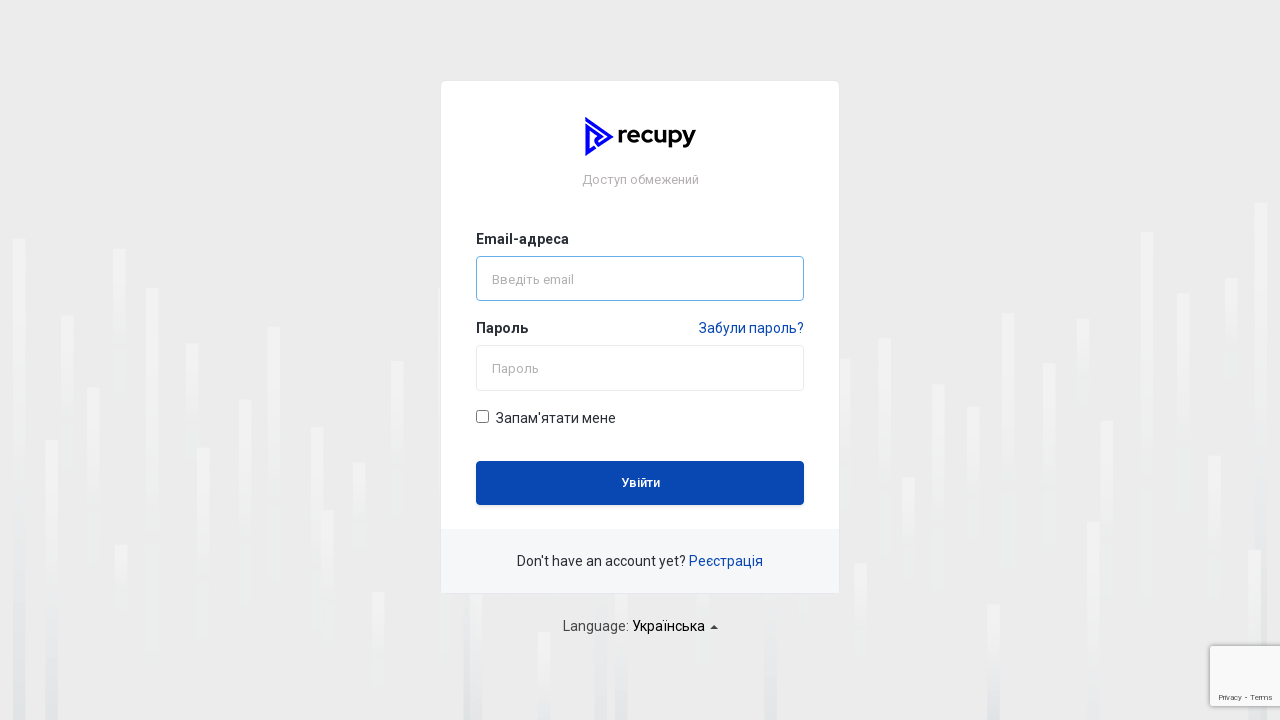

--- FILE ---
content_type: text/html; charset=utf-8
request_url: https://recupy.com/cp/index.php?rp=%2Flogin&language=ukranian
body_size: 3362
content:
<!DOCTYPE html>
<html lang="en">
<head><meta http-equiv="Content-Type" content="text/html; charset=utf-8">

    <meta http-equiv="X-UA-Compatible" content="IE=edge">
    <meta name="viewport" content="width=device-width, initial-scale=1">
    <title>Вхід - Recupy</title>

    <!-- Styling -->
<link href="https://fonts.googleapis.com/css?family=Roboto:100,300,400,500,700,900&subset=latin-ext" rel="stylesheet">
<link href="/cp/templates/kohost-professional/css/all.min.css?v=8437e6" rel="stylesheet">
<link href="/cp/assets/css/fontawesome-all.min.css" rel="stylesheet">
<link href="/cp/templates/kohost-professional/img/favicon.png" rel="shortcut icon">
    <link href="/cp/templates/kohost-professional/css/custom.css?v=8437e6" rel="stylesheet">

<!-- HTML5 Shim and Respond.js IE8 support of HTML5 elements and media queries -->
<!-- WARNING: Respond.js doesn't work if you view the page via file:// -->
<!--[if lt IE 9]>
  <script src="https://oss.maxcdn.com/libs/html5shiv/3.7.0/html5shiv.js"></script>
  <script src="https://oss.maxcdn.com/libs/respond.js/1.4.2/respond.min.js"></script>
<![endif]-->

<script type="text/javascript">
    var csrfToken = '80e4e2468ecc4c61c5e552688dd6d89fcd6940c0',
        markdownGuide = 'Керівництво по розмітці',
        locale = 'en',
        saved = 'збережено',
        saving = 'автоматичне збереження',
        whmcsBaseUrl = "/cp",
        requiredText = 'Необхідно',
        recaptchaSiteKey = "6LfJhwcdAAAAAMzXV4ayHP7HLrnLHfWVgjd8x6qb";
</script>
<script src="/cp/templates/kohost-professional/js/scripts.min.js?v=8437e6"></script>


    <script async src="https://www.googletagmanager.com/gtag/js?id=G-2SGSV6N5FR"></script>
<script>
  window.dataLayer = window.dataLayer || [];
  function gtag(){dataLayer.push(arguments);}
  gtag('js', new Date());
  gtag('config', 'G-2SGSV6N5FR', {
  'cookie_domain': 'recupy.com'
});
</script>


</head>
<body data-phone-cc-input="1" class="body-wraper auth-wrap">

<!-- TODO: Remove this for client version-->





<section id="main-body">
    

<div class="container">
    <div class="row">
        <div class="auth-content-wrap col-sm-12" background: url('/cptemplates/kohost-professional/img/server-background.svg');>
           
            <div class="logincontainer">
                
                <div class="auth-body">
                    <div class="header-lined auth-header text-center">
                        <!-- 
                        aClass = additional class if you want to pass add here or skip
                        logo = option: priamry or secondary. Primary will be color logo and Secondary will be white version logo
                        -->
                            <a href="/cp/index.php" class="logo "><img src="/cp/templates/kohost-professional/img/logo-primary.png" class="img-responsive" alt="Recupy"></a>
                        <h1></h1>
                        <p class="mb-0">Доступ обмежений</p>                    </div>
    
                        
                    <div class="providerLinkingFeedback"></div>
    
                    <div class="row">
                        <div class="col-md-12">
    
                            <form method="post" action="/cp/index.php?rp=/login" class="login-form" role="form">
<input type="hidden" name="token" value="80e4e2468ecc4c61c5e552688dd6d89fcd6940c0" />
                                <div class="form-group">
                                    <label for="inputEmail">Email-адреса</label>
                                    <input type="email" name="username" class="form-control" id="inputEmail" placeholder="Введіть email" autofocus>
                                </div>
    
                                <div class="form-group">
                                    <label for="inputPassword">Пароль</label>
                                    <a href="/cp/index.php?rp=/password/reset" class="forgot-link text-right">Забули пароль?</a>
                                    <input type="password" name="password" class="form-control" id="inputPassword" placeholder="Пароль" autocomplete="off" >
                                </div>
    
                                <div class="checkbox">
                                    <label>
                                        <input type="checkbox" name="rememberme" /> Запам'ятати мене
                                    </label>
                                </div>
                                                                    <div class="margin-bottom">
                                            <div class="row">
        <div class="col-md-12">
                
                
                    </div>
    </div>
                                    </div>
                                                                <div align="center">
                                    <input id="login" type="submit" class="btn btn-block primary-solid-btn btn-recaptcha btn-recaptcha-invisible" value="Увійти" />
                                </div>
    
                            </form>
                                        
                        </div>
                    </div>
                </div>
                <br>
                <div class="auth-footer">
                    <p class="text-center register-link mb-0">
                        Don't have an account yet? <a href="/cp/register.php">Реєстрація</a>
                    </p>
                </div>
            </div>
                            <div class="dropup language-chooser login-languase-chooser">
                    <span>Language:</span>
                    <a class="dropdown-toggle" href="#" data-toggle="dropdown" aria-haspopup="true" aria-expanded="false">
                        Українська
                        <span class="caret"></span>
                    </a>
                  <ul class="dropdown-menu" aria-labelledby="languageChooser" id="languageChooserContent" class="hidden">
                                            <li>
                            <a href="/cp/index.php?rp=%2Flogin&amp;language=arabic">العربية</a>
                        </li>
                                            <li>
                            <a href="/cp/index.php?rp=%2Flogin&amp;language=azerbaijani">Azerbaijani</a>
                        </li>
                                            <li>
                            <a href="/cp/index.php?rp=%2Flogin&amp;language=catalan">Català</a>
                        </li>
                                            <li>
                            <a href="/cp/index.php?rp=%2Flogin&amp;language=chinese">中文</a>
                        </li>
                                            <li>
                            <a href="/cp/index.php?rp=%2Flogin&amp;language=croatian">Hrvatski</a>
                        </li>
                                            <li>
                            <a href="/cp/index.php?rp=%2Flogin&amp;language=czech">Čeština</a>
                        </li>
                                            <li>
                            <a href="/cp/index.php?rp=%2Flogin&amp;language=danish">Dansk</a>
                        </li>
                                            <li>
                            <a href="/cp/index.php?rp=%2Flogin&amp;language=dutch">Nederlands</a>
                        </li>
                                            <li>
                            <a href="/cp/index.php?rp=%2Flogin&amp;language=english">English</a>
                        </li>
                                            <li>
                            <a href="/cp/index.php?rp=%2Flogin&amp;language=estonian">Estonian</a>
                        </li>
                                            <li>
                            <a href="/cp/index.php?rp=%2Flogin&amp;language=farsi">Persian</a>
                        </li>
                                            <li>
                            <a href="/cp/index.php?rp=%2Flogin&amp;language=french">Français</a>
                        </li>
                                            <li>
                            <a href="/cp/index.php?rp=%2Flogin&amp;language=german">Deutsch</a>
                        </li>
                                            <li>
                            <a href="/cp/index.php?rp=%2Flogin&amp;language=hebrew">עברית</a>
                        </li>
                                            <li>
                            <a href="/cp/index.php?rp=%2Flogin&amp;language=hungarian">Magyar</a>
                        </li>
                                            <li>
                            <a href="/cp/index.php?rp=%2Flogin&amp;language=italian">Italiano</a>
                        </li>
                                            <li>
                            <a href="/cp/index.php?rp=%2Flogin&amp;language=macedonian">Macedonian</a>
                        </li>
                                            <li>
                            <a href="/cp/index.php?rp=%2Flogin&amp;language=norwegian">Norwegian</a>
                        </li>
                                            <li>
                            <a href="/cp/index.php?rp=%2Flogin&amp;language=portuguese-br">Português</a>
                        </li>
                                            <li>
                            <a href="/cp/index.php?rp=%2Flogin&amp;language=portuguese-pt">Português</a>
                        </li>
                                            <li>
                            <a href="/cp/index.php?rp=%2Flogin&amp;language=romanian">Română</a>
                        </li>
                                            <li>
                            <a href="/cp/index.php?rp=%2Flogin&amp;language=russian">Русский</a>
                        </li>
                                            <li>
                            <a href="/cp/index.php?rp=%2Flogin&amp;language=spanish">Español</a>
                        </li>
                                            <li>
                            <a href="/cp/index.php?rp=%2Flogin&amp;language=swedish">Svenska</a>
                        </li>
                                            <li>
                            <a href="/cp/index.php?rp=%2Flogin&amp;language=turkish">Türkçe</a>
                        </li>
                                            <li>
                            <a href="/cp/index.php?rp=%2Flogin&amp;language=ukranian">Українська</a>
                        </li>
                                      </ul>
                </div>
                    </div>
    </div>
</div>

</section>
<div id="fullpage-overlay" class="hidden">
    <div class="outer-wrapper">
        <div class="inner-wrapper">
            <img src="/cp/assets/img/overlay-spinner.svg">
            <br>
            <span class="msg"></span>
        </div>
    </div>
</div>

<div class="modal system-modal fade" id="modalAjax" tabindex="-1" role="dialog" aria-hidden="true">
    <div class="modal-dialog">
        <div class="modal-content panel-primary">
            <div class="modal-header panel-heading">
                <button type="button" class="close" data-dismiss="modal">
                    <span aria-hidden="true">&times;</span>
                    <span class="sr-only">Close</span>
                </button>
                <h4 class="modal-title"></h4>
            </div>
            <div class="modal-body panel-body">
                Завантаження...
            </div>
            <div class="modal-footer panel-footer">
                <div class="pull-left loader">
                    <i class="fas fa-circle-notch fa-spin"></i>
                    Завантаження...
                </div>
                <button type="button" class="btn btn-default" data-dismiss="modal">
                    Close
                </button>
                <button type="button" class="btn btn-primary modal-submit">
                    Submit
                </button>
            </div>
        </div>
    </div>
</div>

<form action="#" id="frmGeneratePassword" class="form-horizontal">
    <div class="modal fade" id="modalGeneratePassword">
        <div class="modal-dialog">
            <div class="modal-content panel-primary">
                <div class="modal-header panel-heading">
                    <button type="button" class="close" data-dismiss="modal" aria-label="Close"><span aria-hidden="true">&times;</span></button>
                    <h4 class="modal-title">
                        Generate Password
                    </h4>
                </div>
                <div class="modal-body">
                    <div class="alert alert-danger hidden" id="generatePwLengthError">
                        Please enter a number between 8 and 64 for the password length
                    </div>
                    <div class="form-group">
                        <label for="generatePwLength" class="col-sm-4 control-label">Password Length</label>
                        <div class="col-sm-8">
                            <input type="number" min="8" max="64" value="12" step="1" class="form-control input-inline input-inline-100" id="inputGeneratePasswordLength">
                        </div>
                    </div>
                    <div class="form-group">
                        <label for="generatePwOutput" class="col-sm-4 control-label">Generated Password</label>
                        <div class="col-sm-8">
                            <input type="text" class="form-control" id="inputGeneratePasswordOutput">
                        </div>
                    </div>
                    <div class="row">
                        <div class="col-sm-8 col-sm-offset-4">
                            <button type="submit" class="btn btn-check-all btn-sm">
                                <i class="fas fa-plus fa-fw"></i>
                                Generate new password
                            </button>
                            <button type="button" class="btn btn-default btn-sm copy-to-clipboard" data-clipboard-target="#inputGeneratePasswordOutput">
                                <img src="/cp/assets/img/clippy.svg" alt="Copy to clipboard" width="15">
                                Copy
                            </button>
                        </div>
                    </div>
                </div>
                <div class="modal-footer">
                    <button type="button" class="btn outline-btn" data-dismiss="modal">
                        Close
                    </button>
                    <button type="button" class="btn primary-solid-btn" id="btnGeneratePasswordInsert" data-clipboard-target="#inputGeneratePasswordOutput">
                        Copy to clipboard and Insert
                    </button>
                </div>
            </div>
        </div>
    </div>
</form>


<script src="/cp/templates/kohost-professional/js/custom.js?v=8437e6"></script>

</body>
</html>


--- FILE ---
content_type: text/html; charset=utf-8
request_url: https://www.google.com/recaptcha/api2/anchor?ar=1&k=6LfJhwcdAAAAAMzXV4ayHP7HLrnLHfWVgjd8x6qb&co=aHR0cHM6Ly9yZWN1cHkuY29tOjQ0Mw..&hl=en&v=N67nZn4AqZkNcbeMu4prBgzg&size=invisible&anchor-ms=20000&execute-ms=30000&cb=hx0b9oprly5j
body_size: 48614
content:
<!DOCTYPE HTML><html dir="ltr" lang="en"><head><meta http-equiv="Content-Type" content="text/html; charset=UTF-8">
<meta http-equiv="X-UA-Compatible" content="IE=edge">
<title>reCAPTCHA</title>
<style type="text/css">
/* cyrillic-ext */
@font-face {
  font-family: 'Roboto';
  font-style: normal;
  font-weight: 400;
  font-stretch: 100%;
  src: url(//fonts.gstatic.com/s/roboto/v48/KFO7CnqEu92Fr1ME7kSn66aGLdTylUAMa3GUBHMdazTgWw.woff2) format('woff2');
  unicode-range: U+0460-052F, U+1C80-1C8A, U+20B4, U+2DE0-2DFF, U+A640-A69F, U+FE2E-FE2F;
}
/* cyrillic */
@font-face {
  font-family: 'Roboto';
  font-style: normal;
  font-weight: 400;
  font-stretch: 100%;
  src: url(//fonts.gstatic.com/s/roboto/v48/KFO7CnqEu92Fr1ME7kSn66aGLdTylUAMa3iUBHMdazTgWw.woff2) format('woff2');
  unicode-range: U+0301, U+0400-045F, U+0490-0491, U+04B0-04B1, U+2116;
}
/* greek-ext */
@font-face {
  font-family: 'Roboto';
  font-style: normal;
  font-weight: 400;
  font-stretch: 100%;
  src: url(//fonts.gstatic.com/s/roboto/v48/KFO7CnqEu92Fr1ME7kSn66aGLdTylUAMa3CUBHMdazTgWw.woff2) format('woff2');
  unicode-range: U+1F00-1FFF;
}
/* greek */
@font-face {
  font-family: 'Roboto';
  font-style: normal;
  font-weight: 400;
  font-stretch: 100%;
  src: url(//fonts.gstatic.com/s/roboto/v48/KFO7CnqEu92Fr1ME7kSn66aGLdTylUAMa3-UBHMdazTgWw.woff2) format('woff2');
  unicode-range: U+0370-0377, U+037A-037F, U+0384-038A, U+038C, U+038E-03A1, U+03A3-03FF;
}
/* math */
@font-face {
  font-family: 'Roboto';
  font-style: normal;
  font-weight: 400;
  font-stretch: 100%;
  src: url(//fonts.gstatic.com/s/roboto/v48/KFO7CnqEu92Fr1ME7kSn66aGLdTylUAMawCUBHMdazTgWw.woff2) format('woff2');
  unicode-range: U+0302-0303, U+0305, U+0307-0308, U+0310, U+0312, U+0315, U+031A, U+0326-0327, U+032C, U+032F-0330, U+0332-0333, U+0338, U+033A, U+0346, U+034D, U+0391-03A1, U+03A3-03A9, U+03B1-03C9, U+03D1, U+03D5-03D6, U+03F0-03F1, U+03F4-03F5, U+2016-2017, U+2034-2038, U+203C, U+2040, U+2043, U+2047, U+2050, U+2057, U+205F, U+2070-2071, U+2074-208E, U+2090-209C, U+20D0-20DC, U+20E1, U+20E5-20EF, U+2100-2112, U+2114-2115, U+2117-2121, U+2123-214F, U+2190, U+2192, U+2194-21AE, U+21B0-21E5, U+21F1-21F2, U+21F4-2211, U+2213-2214, U+2216-22FF, U+2308-230B, U+2310, U+2319, U+231C-2321, U+2336-237A, U+237C, U+2395, U+239B-23B7, U+23D0, U+23DC-23E1, U+2474-2475, U+25AF, U+25B3, U+25B7, U+25BD, U+25C1, U+25CA, U+25CC, U+25FB, U+266D-266F, U+27C0-27FF, U+2900-2AFF, U+2B0E-2B11, U+2B30-2B4C, U+2BFE, U+3030, U+FF5B, U+FF5D, U+1D400-1D7FF, U+1EE00-1EEFF;
}
/* symbols */
@font-face {
  font-family: 'Roboto';
  font-style: normal;
  font-weight: 400;
  font-stretch: 100%;
  src: url(//fonts.gstatic.com/s/roboto/v48/KFO7CnqEu92Fr1ME7kSn66aGLdTylUAMaxKUBHMdazTgWw.woff2) format('woff2');
  unicode-range: U+0001-000C, U+000E-001F, U+007F-009F, U+20DD-20E0, U+20E2-20E4, U+2150-218F, U+2190, U+2192, U+2194-2199, U+21AF, U+21E6-21F0, U+21F3, U+2218-2219, U+2299, U+22C4-22C6, U+2300-243F, U+2440-244A, U+2460-24FF, U+25A0-27BF, U+2800-28FF, U+2921-2922, U+2981, U+29BF, U+29EB, U+2B00-2BFF, U+4DC0-4DFF, U+FFF9-FFFB, U+10140-1018E, U+10190-1019C, U+101A0, U+101D0-101FD, U+102E0-102FB, U+10E60-10E7E, U+1D2C0-1D2D3, U+1D2E0-1D37F, U+1F000-1F0FF, U+1F100-1F1AD, U+1F1E6-1F1FF, U+1F30D-1F30F, U+1F315, U+1F31C, U+1F31E, U+1F320-1F32C, U+1F336, U+1F378, U+1F37D, U+1F382, U+1F393-1F39F, U+1F3A7-1F3A8, U+1F3AC-1F3AF, U+1F3C2, U+1F3C4-1F3C6, U+1F3CA-1F3CE, U+1F3D4-1F3E0, U+1F3ED, U+1F3F1-1F3F3, U+1F3F5-1F3F7, U+1F408, U+1F415, U+1F41F, U+1F426, U+1F43F, U+1F441-1F442, U+1F444, U+1F446-1F449, U+1F44C-1F44E, U+1F453, U+1F46A, U+1F47D, U+1F4A3, U+1F4B0, U+1F4B3, U+1F4B9, U+1F4BB, U+1F4BF, U+1F4C8-1F4CB, U+1F4D6, U+1F4DA, U+1F4DF, U+1F4E3-1F4E6, U+1F4EA-1F4ED, U+1F4F7, U+1F4F9-1F4FB, U+1F4FD-1F4FE, U+1F503, U+1F507-1F50B, U+1F50D, U+1F512-1F513, U+1F53E-1F54A, U+1F54F-1F5FA, U+1F610, U+1F650-1F67F, U+1F687, U+1F68D, U+1F691, U+1F694, U+1F698, U+1F6AD, U+1F6B2, U+1F6B9-1F6BA, U+1F6BC, U+1F6C6-1F6CF, U+1F6D3-1F6D7, U+1F6E0-1F6EA, U+1F6F0-1F6F3, U+1F6F7-1F6FC, U+1F700-1F7FF, U+1F800-1F80B, U+1F810-1F847, U+1F850-1F859, U+1F860-1F887, U+1F890-1F8AD, U+1F8B0-1F8BB, U+1F8C0-1F8C1, U+1F900-1F90B, U+1F93B, U+1F946, U+1F984, U+1F996, U+1F9E9, U+1FA00-1FA6F, U+1FA70-1FA7C, U+1FA80-1FA89, U+1FA8F-1FAC6, U+1FACE-1FADC, U+1FADF-1FAE9, U+1FAF0-1FAF8, U+1FB00-1FBFF;
}
/* vietnamese */
@font-face {
  font-family: 'Roboto';
  font-style: normal;
  font-weight: 400;
  font-stretch: 100%;
  src: url(//fonts.gstatic.com/s/roboto/v48/KFO7CnqEu92Fr1ME7kSn66aGLdTylUAMa3OUBHMdazTgWw.woff2) format('woff2');
  unicode-range: U+0102-0103, U+0110-0111, U+0128-0129, U+0168-0169, U+01A0-01A1, U+01AF-01B0, U+0300-0301, U+0303-0304, U+0308-0309, U+0323, U+0329, U+1EA0-1EF9, U+20AB;
}
/* latin-ext */
@font-face {
  font-family: 'Roboto';
  font-style: normal;
  font-weight: 400;
  font-stretch: 100%;
  src: url(//fonts.gstatic.com/s/roboto/v48/KFO7CnqEu92Fr1ME7kSn66aGLdTylUAMa3KUBHMdazTgWw.woff2) format('woff2');
  unicode-range: U+0100-02BA, U+02BD-02C5, U+02C7-02CC, U+02CE-02D7, U+02DD-02FF, U+0304, U+0308, U+0329, U+1D00-1DBF, U+1E00-1E9F, U+1EF2-1EFF, U+2020, U+20A0-20AB, U+20AD-20C0, U+2113, U+2C60-2C7F, U+A720-A7FF;
}
/* latin */
@font-face {
  font-family: 'Roboto';
  font-style: normal;
  font-weight: 400;
  font-stretch: 100%;
  src: url(//fonts.gstatic.com/s/roboto/v48/KFO7CnqEu92Fr1ME7kSn66aGLdTylUAMa3yUBHMdazQ.woff2) format('woff2');
  unicode-range: U+0000-00FF, U+0131, U+0152-0153, U+02BB-02BC, U+02C6, U+02DA, U+02DC, U+0304, U+0308, U+0329, U+2000-206F, U+20AC, U+2122, U+2191, U+2193, U+2212, U+2215, U+FEFF, U+FFFD;
}
/* cyrillic-ext */
@font-face {
  font-family: 'Roboto';
  font-style: normal;
  font-weight: 500;
  font-stretch: 100%;
  src: url(//fonts.gstatic.com/s/roboto/v48/KFO7CnqEu92Fr1ME7kSn66aGLdTylUAMa3GUBHMdazTgWw.woff2) format('woff2');
  unicode-range: U+0460-052F, U+1C80-1C8A, U+20B4, U+2DE0-2DFF, U+A640-A69F, U+FE2E-FE2F;
}
/* cyrillic */
@font-face {
  font-family: 'Roboto';
  font-style: normal;
  font-weight: 500;
  font-stretch: 100%;
  src: url(//fonts.gstatic.com/s/roboto/v48/KFO7CnqEu92Fr1ME7kSn66aGLdTylUAMa3iUBHMdazTgWw.woff2) format('woff2');
  unicode-range: U+0301, U+0400-045F, U+0490-0491, U+04B0-04B1, U+2116;
}
/* greek-ext */
@font-face {
  font-family: 'Roboto';
  font-style: normal;
  font-weight: 500;
  font-stretch: 100%;
  src: url(//fonts.gstatic.com/s/roboto/v48/KFO7CnqEu92Fr1ME7kSn66aGLdTylUAMa3CUBHMdazTgWw.woff2) format('woff2');
  unicode-range: U+1F00-1FFF;
}
/* greek */
@font-face {
  font-family: 'Roboto';
  font-style: normal;
  font-weight: 500;
  font-stretch: 100%;
  src: url(//fonts.gstatic.com/s/roboto/v48/KFO7CnqEu92Fr1ME7kSn66aGLdTylUAMa3-UBHMdazTgWw.woff2) format('woff2');
  unicode-range: U+0370-0377, U+037A-037F, U+0384-038A, U+038C, U+038E-03A1, U+03A3-03FF;
}
/* math */
@font-face {
  font-family: 'Roboto';
  font-style: normal;
  font-weight: 500;
  font-stretch: 100%;
  src: url(//fonts.gstatic.com/s/roboto/v48/KFO7CnqEu92Fr1ME7kSn66aGLdTylUAMawCUBHMdazTgWw.woff2) format('woff2');
  unicode-range: U+0302-0303, U+0305, U+0307-0308, U+0310, U+0312, U+0315, U+031A, U+0326-0327, U+032C, U+032F-0330, U+0332-0333, U+0338, U+033A, U+0346, U+034D, U+0391-03A1, U+03A3-03A9, U+03B1-03C9, U+03D1, U+03D5-03D6, U+03F0-03F1, U+03F4-03F5, U+2016-2017, U+2034-2038, U+203C, U+2040, U+2043, U+2047, U+2050, U+2057, U+205F, U+2070-2071, U+2074-208E, U+2090-209C, U+20D0-20DC, U+20E1, U+20E5-20EF, U+2100-2112, U+2114-2115, U+2117-2121, U+2123-214F, U+2190, U+2192, U+2194-21AE, U+21B0-21E5, U+21F1-21F2, U+21F4-2211, U+2213-2214, U+2216-22FF, U+2308-230B, U+2310, U+2319, U+231C-2321, U+2336-237A, U+237C, U+2395, U+239B-23B7, U+23D0, U+23DC-23E1, U+2474-2475, U+25AF, U+25B3, U+25B7, U+25BD, U+25C1, U+25CA, U+25CC, U+25FB, U+266D-266F, U+27C0-27FF, U+2900-2AFF, U+2B0E-2B11, U+2B30-2B4C, U+2BFE, U+3030, U+FF5B, U+FF5D, U+1D400-1D7FF, U+1EE00-1EEFF;
}
/* symbols */
@font-face {
  font-family: 'Roboto';
  font-style: normal;
  font-weight: 500;
  font-stretch: 100%;
  src: url(//fonts.gstatic.com/s/roboto/v48/KFO7CnqEu92Fr1ME7kSn66aGLdTylUAMaxKUBHMdazTgWw.woff2) format('woff2');
  unicode-range: U+0001-000C, U+000E-001F, U+007F-009F, U+20DD-20E0, U+20E2-20E4, U+2150-218F, U+2190, U+2192, U+2194-2199, U+21AF, U+21E6-21F0, U+21F3, U+2218-2219, U+2299, U+22C4-22C6, U+2300-243F, U+2440-244A, U+2460-24FF, U+25A0-27BF, U+2800-28FF, U+2921-2922, U+2981, U+29BF, U+29EB, U+2B00-2BFF, U+4DC0-4DFF, U+FFF9-FFFB, U+10140-1018E, U+10190-1019C, U+101A0, U+101D0-101FD, U+102E0-102FB, U+10E60-10E7E, U+1D2C0-1D2D3, U+1D2E0-1D37F, U+1F000-1F0FF, U+1F100-1F1AD, U+1F1E6-1F1FF, U+1F30D-1F30F, U+1F315, U+1F31C, U+1F31E, U+1F320-1F32C, U+1F336, U+1F378, U+1F37D, U+1F382, U+1F393-1F39F, U+1F3A7-1F3A8, U+1F3AC-1F3AF, U+1F3C2, U+1F3C4-1F3C6, U+1F3CA-1F3CE, U+1F3D4-1F3E0, U+1F3ED, U+1F3F1-1F3F3, U+1F3F5-1F3F7, U+1F408, U+1F415, U+1F41F, U+1F426, U+1F43F, U+1F441-1F442, U+1F444, U+1F446-1F449, U+1F44C-1F44E, U+1F453, U+1F46A, U+1F47D, U+1F4A3, U+1F4B0, U+1F4B3, U+1F4B9, U+1F4BB, U+1F4BF, U+1F4C8-1F4CB, U+1F4D6, U+1F4DA, U+1F4DF, U+1F4E3-1F4E6, U+1F4EA-1F4ED, U+1F4F7, U+1F4F9-1F4FB, U+1F4FD-1F4FE, U+1F503, U+1F507-1F50B, U+1F50D, U+1F512-1F513, U+1F53E-1F54A, U+1F54F-1F5FA, U+1F610, U+1F650-1F67F, U+1F687, U+1F68D, U+1F691, U+1F694, U+1F698, U+1F6AD, U+1F6B2, U+1F6B9-1F6BA, U+1F6BC, U+1F6C6-1F6CF, U+1F6D3-1F6D7, U+1F6E0-1F6EA, U+1F6F0-1F6F3, U+1F6F7-1F6FC, U+1F700-1F7FF, U+1F800-1F80B, U+1F810-1F847, U+1F850-1F859, U+1F860-1F887, U+1F890-1F8AD, U+1F8B0-1F8BB, U+1F8C0-1F8C1, U+1F900-1F90B, U+1F93B, U+1F946, U+1F984, U+1F996, U+1F9E9, U+1FA00-1FA6F, U+1FA70-1FA7C, U+1FA80-1FA89, U+1FA8F-1FAC6, U+1FACE-1FADC, U+1FADF-1FAE9, U+1FAF0-1FAF8, U+1FB00-1FBFF;
}
/* vietnamese */
@font-face {
  font-family: 'Roboto';
  font-style: normal;
  font-weight: 500;
  font-stretch: 100%;
  src: url(//fonts.gstatic.com/s/roboto/v48/KFO7CnqEu92Fr1ME7kSn66aGLdTylUAMa3OUBHMdazTgWw.woff2) format('woff2');
  unicode-range: U+0102-0103, U+0110-0111, U+0128-0129, U+0168-0169, U+01A0-01A1, U+01AF-01B0, U+0300-0301, U+0303-0304, U+0308-0309, U+0323, U+0329, U+1EA0-1EF9, U+20AB;
}
/* latin-ext */
@font-face {
  font-family: 'Roboto';
  font-style: normal;
  font-weight: 500;
  font-stretch: 100%;
  src: url(//fonts.gstatic.com/s/roboto/v48/KFO7CnqEu92Fr1ME7kSn66aGLdTylUAMa3KUBHMdazTgWw.woff2) format('woff2');
  unicode-range: U+0100-02BA, U+02BD-02C5, U+02C7-02CC, U+02CE-02D7, U+02DD-02FF, U+0304, U+0308, U+0329, U+1D00-1DBF, U+1E00-1E9F, U+1EF2-1EFF, U+2020, U+20A0-20AB, U+20AD-20C0, U+2113, U+2C60-2C7F, U+A720-A7FF;
}
/* latin */
@font-face {
  font-family: 'Roboto';
  font-style: normal;
  font-weight: 500;
  font-stretch: 100%;
  src: url(//fonts.gstatic.com/s/roboto/v48/KFO7CnqEu92Fr1ME7kSn66aGLdTylUAMa3yUBHMdazQ.woff2) format('woff2');
  unicode-range: U+0000-00FF, U+0131, U+0152-0153, U+02BB-02BC, U+02C6, U+02DA, U+02DC, U+0304, U+0308, U+0329, U+2000-206F, U+20AC, U+2122, U+2191, U+2193, U+2212, U+2215, U+FEFF, U+FFFD;
}
/* cyrillic-ext */
@font-face {
  font-family: 'Roboto';
  font-style: normal;
  font-weight: 900;
  font-stretch: 100%;
  src: url(//fonts.gstatic.com/s/roboto/v48/KFO7CnqEu92Fr1ME7kSn66aGLdTylUAMa3GUBHMdazTgWw.woff2) format('woff2');
  unicode-range: U+0460-052F, U+1C80-1C8A, U+20B4, U+2DE0-2DFF, U+A640-A69F, U+FE2E-FE2F;
}
/* cyrillic */
@font-face {
  font-family: 'Roboto';
  font-style: normal;
  font-weight: 900;
  font-stretch: 100%;
  src: url(//fonts.gstatic.com/s/roboto/v48/KFO7CnqEu92Fr1ME7kSn66aGLdTylUAMa3iUBHMdazTgWw.woff2) format('woff2');
  unicode-range: U+0301, U+0400-045F, U+0490-0491, U+04B0-04B1, U+2116;
}
/* greek-ext */
@font-face {
  font-family: 'Roboto';
  font-style: normal;
  font-weight: 900;
  font-stretch: 100%;
  src: url(//fonts.gstatic.com/s/roboto/v48/KFO7CnqEu92Fr1ME7kSn66aGLdTylUAMa3CUBHMdazTgWw.woff2) format('woff2');
  unicode-range: U+1F00-1FFF;
}
/* greek */
@font-face {
  font-family: 'Roboto';
  font-style: normal;
  font-weight: 900;
  font-stretch: 100%;
  src: url(//fonts.gstatic.com/s/roboto/v48/KFO7CnqEu92Fr1ME7kSn66aGLdTylUAMa3-UBHMdazTgWw.woff2) format('woff2');
  unicode-range: U+0370-0377, U+037A-037F, U+0384-038A, U+038C, U+038E-03A1, U+03A3-03FF;
}
/* math */
@font-face {
  font-family: 'Roboto';
  font-style: normal;
  font-weight: 900;
  font-stretch: 100%;
  src: url(//fonts.gstatic.com/s/roboto/v48/KFO7CnqEu92Fr1ME7kSn66aGLdTylUAMawCUBHMdazTgWw.woff2) format('woff2');
  unicode-range: U+0302-0303, U+0305, U+0307-0308, U+0310, U+0312, U+0315, U+031A, U+0326-0327, U+032C, U+032F-0330, U+0332-0333, U+0338, U+033A, U+0346, U+034D, U+0391-03A1, U+03A3-03A9, U+03B1-03C9, U+03D1, U+03D5-03D6, U+03F0-03F1, U+03F4-03F5, U+2016-2017, U+2034-2038, U+203C, U+2040, U+2043, U+2047, U+2050, U+2057, U+205F, U+2070-2071, U+2074-208E, U+2090-209C, U+20D0-20DC, U+20E1, U+20E5-20EF, U+2100-2112, U+2114-2115, U+2117-2121, U+2123-214F, U+2190, U+2192, U+2194-21AE, U+21B0-21E5, U+21F1-21F2, U+21F4-2211, U+2213-2214, U+2216-22FF, U+2308-230B, U+2310, U+2319, U+231C-2321, U+2336-237A, U+237C, U+2395, U+239B-23B7, U+23D0, U+23DC-23E1, U+2474-2475, U+25AF, U+25B3, U+25B7, U+25BD, U+25C1, U+25CA, U+25CC, U+25FB, U+266D-266F, U+27C0-27FF, U+2900-2AFF, U+2B0E-2B11, U+2B30-2B4C, U+2BFE, U+3030, U+FF5B, U+FF5D, U+1D400-1D7FF, U+1EE00-1EEFF;
}
/* symbols */
@font-face {
  font-family: 'Roboto';
  font-style: normal;
  font-weight: 900;
  font-stretch: 100%;
  src: url(//fonts.gstatic.com/s/roboto/v48/KFO7CnqEu92Fr1ME7kSn66aGLdTylUAMaxKUBHMdazTgWw.woff2) format('woff2');
  unicode-range: U+0001-000C, U+000E-001F, U+007F-009F, U+20DD-20E0, U+20E2-20E4, U+2150-218F, U+2190, U+2192, U+2194-2199, U+21AF, U+21E6-21F0, U+21F3, U+2218-2219, U+2299, U+22C4-22C6, U+2300-243F, U+2440-244A, U+2460-24FF, U+25A0-27BF, U+2800-28FF, U+2921-2922, U+2981, U+29BF, U+29EB, U+2B00-2BFF, U+4DC0-4DFF, U+FFF9-FFFB, U+10140-1018E, U+10190-1019C, U+101A0, U+101D0-101FD, U+102E0-102FB, U+10E60-10E7E, U+1D2C0-1D2D3, U+1D2E0-1D37F, U+1F000-1F0FF, U+1F100-1F1AD, U+1F1E6-1F1FF, U+1F30D-1F30F, U+1F315, U+1F31C, U+1F31E, U+1F320-1F32C, U+1F336, U+1F378, U+1F37D, U+1F382, U+1F393-1F39F, U+1F3A7-1F3A8, U+1F3AC-1F3AF, U+1F3C2, U+1F3C4-1F3C6, U+1F3CA-1F3CE, U+1F3D4-1F3E0, U+1F3ED, U+1F3F1-1F3F3, U+1F3F5-1F3F7, U+1F408, U+1F415, U+1F41F, U+1F426, U+1F43F, U+1F441-1F442, U+1F444, U+1F446-1F449, U+1F44C-1F44E, U+1F453, U+1F46A, U+1F47D, U+1F4A3, U+1F4B0, U+1F4B3, U+1F4B9, U+1F4BB, U+1F4BF, U+1F4C8-1F4CB, U+1F4D6, U+1F4DA, U+1F4DF, U+1F4E3-1F4E6, U+1F4EA-1F4ED, U+1F4F7, U+1F4F9-1F4FB, U+1F4FD-1F4FE, U+1F503, U+1F507-1F50B, U+1F50D, U+1F512-1F513, U+1F53E-1F54A, U+1F54F-1F5FA, U+1F610, U+1F650-1F67F, U+1F687, U+1F68D, U+1F691, U+1F694, U+1F698, U+1F6AD, U+1F6B2, U+1F6B9-1F6BA, U+1F6BC, U+1F6C6-1F6CF, U+1F6D3-1F6D7, U+1F6E0-1F6EA, U+1F6F0-1F6F3, U+1F6F7-1F6FC, U+1F700-1F7FF, U+1F800-1F80B, U+1F810-1F847, U+1F850-1F859, U+1F860-1F887, U+1F890-1F8AD, U+1F8B0-1F8BB, U+1F8C0-1F8C1, U+1F900-1F90B, U+1F93B, U+1F946, U+1F984, U+1F996, U+1F9E9, U+1FA00-1FA6F, U+1FA70-1FA7C, U+1FA80-1FA89, U+1FA8F-1FAC6, U+1FACE-1FADC, U+1FADF-1FAE9, U+1FAF0-1FAF8, U+1FB00-1FBFF;
}
/* vietnamese */
@font-face {
  font-family: 'Roboto';
  font-style: normal;
  font-weight: 900;
  font-stretch: 100%;
  src: url(//fonts.gstatic.com/s/roboto/v48/KFO7CnqEu92Fr1ME7kSn66aGLdTylUAMa3OUBHMdazTgWw.woff2) format('woff2');
  unicode-range: U+0102-0103, U+0110-0111, U+0128-0129, U+0168-0169, U+01A0-01A1, U+01AF-01B0, U+0300-0301, U+0303-0304, U+0308-0309, U+0323, U+0329, U+1EA0-1EF9, U+20AB;
}
/* latin-ext */
@font-face {
  font-family: 'Roboto';
  font-style: normal;
  font-weight: 900;
  font-stretch: 100%;
  src: url(//fonts.gstatic.com/s/roboto/v48/KFO7CnqEu92Fr1ME7kSn66aGLdTylUAMa3KUBHMdazTgWw.woff2) format('woff2');
  unicode-range: U+0100-02BA, U+02BD-02C5, U+02C7-02CC, U+02CE-02D7, U+02DD-02FF, U+0304, U+0308, U+0329, U+1D00-1DBF, U+1E00-1E9F, U+1EF2-1EFF, U+2020, U+20A0-20AB, U+20AD-20C0, U+2113, U+2C60-2C7F, U+A720-A7FF;
}
/* latin */
@font-face {
  font-family: 'Roboto';
  font-style: normal;
  font-weight: 900;
  font-stretch: 100%;
  src: url(//fonts.gstatic.com/s/roboto/v48/KFO7CnqEu92Fr1ME7kSn66aGLdTylUAMa3yUBHMdazQ.woff2) format('woff2');
  unicode-range: U+0000-00FF, U+0131, U+0152-0153, U+02BB-02BC, U+02C6, U+02DA, U+02DC, U+0304, U+0308, U+0329, U+2000-206F, U+20AC, U+2122, U+2191, U+2193, U+2212, U+2215, U+FEFF, U+FFFD;
}

</style>
<link rel="stylesheet" type="text/css" href="https://www.gstatic.com/recaptcha/releases/N67nZn4AqZkNcbeMu4prBgzg/styles__ltr.css">
<script nonce="F3GmUpLSCNgHsEgBcQ-dFw" type="text/javascript">window['__recaptcha_api'] = 'https://www.google.com/recaptcha/api2/';</script>
<script type="text/javascript" src="https://www.gstatic.com/recaptcha/releases/N67nZn4AqZkNcbeMu4prBgzg/recaptcha__en.js" nonce="F3GmUpLSCNgHsEgBcQ-dFw">
      
    </script></head>
<body><div id="rc-anchor-alert" class="rc-anchor-alert"></div>
<input type="hidden" id="recaptcha-token" value="[base64]">
<script type="text/javascript" nonce="F3GmUpLSCNgHsEgBcQ-dFw">
      recaptcha.anchor.Main.init("[\x22ainput\x22,[\x22bgdata\x22,\x22\x22,\[base64]/[base64]/[base64]/ZyhXLGgpOnEoW04sMjEsbF0sVywwKSxoKSxmYWxzZSxmYWxzZSl9Y2F0Y2goayl7RygzNTgsVyk/[base64]/[base64]/[base64]/[base64]/[base64]/[base64]/[base64]/bmV3IEJbT10oRFswXSk6dz09Mj9uZXcgQltPXShEWzBdLERbMV0pOnc9PTM/bmV3IEJbT10oRFswXSxEWzFdLERbMl0pOnc9PTQ/[base64]/[base64]/[base64]/[base64]/[base64]\\u003d\x22,\[base64]\\u003d\x22,\[base64]/[base64]/wp/ClwTDpD7CrcOoeUNqwp4NwpZaXcKsehTCssOOw77CoRHCp0pZw4nDjknDtB7CgRVpwqHDr8Oowposw6kFRcKIKGrCjcKAAMOhwpvDuQkQworDsMKBAQoMRMOhBUwNQMOPdXXDl8Krw5vDrGtpDwoOw73CqsOZw4RLwqPDnlrClDh/w7zCmTNQwrgtTCUlV3/Ck8K/w6rClcKuw7IMDDHCpxZQwolhNMKxc8K1wrbCqhQFSCrCi27Dl3cJw6kNw4nDqCtwcntRBsKww4pMw6x4wrIYw57DlyDCrTbCvMKKwq/Dijg/ZsKpwrvDjxkTVsO7w47DosKtw6vDolzCu1NUcMO1FcKnGMKhw4fDn8KlHxl4wprCtsO/[base64]/Cj8OmWQAHfMOad8Okw5p+C1bDtnU0GiR8wopdw7wzU8KTYcOGw4XDvD/[base64]/CmUPDhH1PUsKFw5AxwrEcAULCpcOoCWzDllF6XcKpDlTDtXrCmlXDoFVqPMKoccKAw53Dg8KQwpjDjcKvQMKqw4HCsXrDu3vDlxtQwpRcw6Qzwr5NJcKnw6HDtsKXBMKewp3CqBbDi8KAKcONwrvCo8Oww5LCnsK9w6sLwrs0w7NSaA/CtC3DtHoRYcKadsK8Q8KXw7jDmTJUw4ZhVjzCtzYqw6U4KiDDqMKJwprDl8KZw43Dtx0fw7jCuMO5MMO4w6dow4IJG8KWw7pIHsKIwqzDqUDCo8OJw4rDhwppIcOLwrB4CQDDqMK7NG7Dr8O/O11XXyrDu2PCrm1Aw7heX8K7esOpw4LCvMKxL0XDisO3wonDmcK8w5x0w6F7R8K9wq/[base64]/Kwt7wrUfH8Kyw4IQw543wonCnMKyw4zColPCgsKiSsOFb11dKEpvGcKSXsKnwo8Ew5fCusKNw6fCvcKRw5fCmypYXxYcBShBWihPwofClMK9D8KeCBDCoDjDkMO3wpLCo0TDvcKww5JVAhzCmwdvwq0DAMK8w7Rbw6l/GRHDvcOxAcOZwphhW2g3w6jCoMOhCy7Ct8Oew4fDr33DisKYKlI5wr1sw4c0UcOmwodzcXXCgjNVw7EsZcO0V2XClQXChg/CiWBCCsKYJsKtWsOPHMO2QMOzw68pDVt4HzzCjcONSh/DlsKlw7TDkjnCqMOiw4xeSi/DvUbCg31GwpYcQsKCa8Okwp9PdXQzZ8Ogwp9ODsKeeznDgQ/DmTcNJwoWfcKUwqlaecKbwoZlwp5Dw4DChXFawpFXdT3DgcODYcO4OizDhxFVNkDDnX3CpsOJdcOvHRMmYW/Ds8ONwp3DjwrCvQAdwo/CkQLCtsK8w4bDu8O8FsO0w7vDhMKPZDcZDsKYw6fDv25Sw7vDjlLDhcKHBmbCr01HX0kmw6XCnnHCtsKVwrXDuEMswq0Jw5tTwqkUT23DpSHDusK4w7fDnsK+RsKJYmhKcR7DvMK/[base64]/CuUzCmXXCvkrDiSwXwqUFM8KLw77Dv8KxwqpWbmnCuXNIaFDDl8OrIMKHWisdw40oTsO6bcOWwpTClcO8Ew3DicKBwpbDsDVpwpLCocOZMcOjUMOGPR/Cq8OpdsOOcQwLw407wp3CrsOTHsOuOcKewoHCgAPCp1sDw5/[base64]/DvcOhV8OiXcKfwrfDuEoAMHnDlCjDjMOSwqfDnFDCksOBfQ3CkcKDwo4jWXHCmG/[base64]/CnSFjHmEdVsKrwrrCoMOnw75xLFrCmsOyQyQWw6wfF3rDoVvCo8KqasK3aMOEW8Kdw5fClzvDtk3DoMKjw5lewpJUG8K/[base64]/CgFbDgnY8wrDDgj9HwqbDjToDd8OeGkpzPcK0VcK9OQLDqsKNEMOUw4nCicKcPE1Fw64NUwlcw5N3w4bCscOgw7PDjALDoMKVwq94Q8OFa2PCv8ORVl9UwqDClwPChMKkOcKIW1kuYzjDu8Oew6HDl3PCmgHDlsOEw6sRKcOpwp/CgzjCl3Qmw7RFN8Kew7zCl8Kpw73CoMOEfiLDjcODSmHCukxtE8Kgw7UgF0FcfB07w4NBw6cfaiAywrHDu8KlMnDCrXsnSMOWT3nDocKwY8OcwoYqEHDDtsKaSUnCu8K8HXxgf8OASsKMBsOqw5/CjcOnw65ZeMOkAMOiw4YuKWPDv8KGV3rCvz5uwpJqw6wAMFzCnWdawoYkUjHCjzzCjcOdwqM2w4xdIcOiE8KfdcKwT8Obw4rCtsOqw4PClHIqw54uMG1geiEnLcKLasKsNsKMeMOReQUbwr4dwp/[base64]/Cp1sywph1IjzCl8KKw47DtBwDFSdfwohLwrh0wqlcOynDllzDv39Hwop0w7sDw7x8w5PDsF7DtMKXwpfDoMKAXTgYw7HDkhXDvsKUwqHCkzfCoVEKTztIw5/[base64]/Cl8O0w4vCkcOCLzU3wqAsOSIjwq/[base64]/GMO6w4DCpMOeYDXDpH3CvTFUwrjDuy7CtMKjIhVBPQXCrcKNXsO4UiDChjDCisOEwrEvwq/CgSPDtnJzw4XDrEnChjfDnMOjCcKKwoLDslIPDkPDr0UzAcOFQ8OgdVl1MG/CpRA/ZkLDkGR7w6stwqjCh8OtNMORwprCnsOjw5DCkkF1McKKbHTDrSo6w5/DgcKaSnlBQMKswqd5w4gHDgfDrMKYfcKPT0jCjULDnsKjwoEVbXQic3Ziw4ABw7hawprCh8Kjw7DCjAfCnwpOVMKsw60IDEHCmMOGwoZOKgAUwq4xKcO9awbCrCQ4w7TDnjbClE8Ve0cNNSDDiCUowo7DnMOFfExACMODw7hefMOlw4/DvUYTLEMkQ8ODVMKgw4rDq8OlwopWw43DownDvMKewoYgw51Qw6MDQl7DkFAow7TCiWHDmsK4C8K7woQiworCpcKAOsOMYcKuwolbSVfCmjYqOMKScsO0BMKBwpgGN2HCs8OoVsK/w7/[base64]/[base64]/wpjDmyTDgsKzM2PCr8K/UcOwLMKGw7XDvMOLdDnDpcOkwr7Ds8OidsKgwoHDuMOFw7FZwo0gED8CwphjZmptVxvCmCLDisKtMcOAdMOcw59IH8OvGMKzw6Imwq3CkMO8w5XDlRTDtcOMDMKyRBN1eDnDlcOUGsOWw4HDocKqwoRcwqDDoxwYHFPDnwofRkYkaVA5w55iCMK/wrVsCA7CoE7DjcOlwrEJwrpKGsKuO2nDjwI2bMKSOgEcw7bCr8OOLcK2dX9Ww5t4FH3Cp8O7Zh/[base64]/CqzoURi0/[base64]/wpEaworChjYTGQxRw67Dh3whGcOcw5gswrPCn8KiRCB0GMKCAXfCvFrDusOBIsKnHETCr8ONwpXClUXCksKEeTwnw7Z1H0fCmmIZwrZVDcKlwqN7J8O1Rz/[base64]/DqcKKbcKoT8KQCsK3w77CosKJwrY2w7zDmWABwq7DrjPCrjFuw4ISLcKMISLCgcOmwoXDrsO1fMOZV8KLD1gww6tFwqcHEsOXw4TDj2nCvDhyGMKrC8OmwobCtcKwwoTCgMO+wr/Ck8KdaMOsMQYMC8OlcWHDs8OkwqoFOAxPFCrDl8Klw57DsDJYw4Z+w6gXeEDCjsOyw5nCjcKQwrpHC8KFwq3CnUTDusKpKi8DwoDDlWMEHcOAw7cQw7EfTMKFelpJQ0xhw5NiwpzCuTcFw4vDi8OGJUnDvcKLwofDkMOfwrzCv8KRw49KwqBaw5/DhChbwo3Dq20ewrjDvcO8wq5/[base64]/wqIjDsO5w6BEwrjDi8OvW1YNLsKOw5Z9XsKNakzDl8O9wpB9TcOYwoPCpDHCtQsewoM2w7hhMcObLsKGClbChwVYKsO/[base64]/ClhjDmhnCvnfCkcOdLsOew6EJwrHDv8OQDsOZGBgCCMKRfR5vf8OKCMKRYMOeGMOwwr3DhUTDtsKGw4DChgbDqyFFKWHDlzZOw5VTw4s+wqvCoynDhzPDnsK8P8OqwqROwoPDrMKVw6TDp3hqYcK1e8KPw5jCvcK7BURvO3XDn2sUwp/DvDpKw7rCvRfCuH1MwoBtUE3DiMOywqQiwqDDnQ1sQcKnRMKCQ8KwUyNzKcKHSMOFw4RDUCfDn0bCmMOfGWhHPl9DwoMZe8Kjw7lgw7DClGdcw4/DlyzDv8Ohw5jDoADDmknDjBwjwr/DrTxzT8OaOW/CkhfDmcK/w7IcPQ5Uw4wxJcO+ccKWNz4FLUXCjXnCgMObDcOhLcOMWVnCkcKqScOba1zCszXCk8KyA8OIwrjDshcbShZ1wrnCjMK8wpPCucKVw4HCn8K/[base64]/CrcOrwrTChcOoS1wkPy9Fe08bwrrDr3hDY8OLwoUCwpp4PcK9CMKZFMKkw7zCtMKKBsOtwr/[base64]/Ch8Oaw7hsDMOHK8OQX8OEw5hAw7hCw4JAw7bCoyoKw7XCi8KHw7ZVBcK5AgLCs8K5fyDCjlrDvMKnwrjDjDJrw47CusOcQMOeRMOUwpFzfyBgw5nDpMKowpAPThTCkcOJwq/Dhm0fw4XDgcOFemrDtcOhJTzCncO9FBbDrlERwojDrz/DpUN+w5lJXsKjE29xwrXCrsKvw7DCq8KSw6/Dtz1EMcK+wozCv8OCBBdiw5jDjz1Fw4fDhBZ+w7PDpMKHDD3DvlHClMK7CmtTw7TClMODw7kdwpfCs8OywopQw7TDlMK7EFQdTT9LNMKHw7/DqTQ+wr5SLlTDjMKsOcO1DcORZytRwoHDv0RWw6vCgRPDrcO7w60SY8O4w79IZcKnTcOLw4IJw6LDg8KLXzfCvsKAw7LCisO9wrbCo8KkQDMdw40TV3DDq8KXwrjCpcONw63CisOswrrChAfDhWBlwo/DucOmPxJFNgjDrz4hw5zCv8ORwo7DvFfDoMKsw6BXwpPCu8KTw5UUJMKfwrzDuGDDkCvClUJ+aEvCmXUFLAoMw642UcOAe3glbQvDksKfw6Rzw6t6w6/DrRzDgHXDrMK/[base64]/Duz8fwqlRYcKbwrjDnX9kw6QkBMO9cXgBGHRiw5bDhUIrBcOkacKYPU8/UEcRG8OZw4jCoMKsa8KCPxI2CnPDvH8zUBPDsMOAwqHCvhvCqmPDiMKJwp/CiT7CnBfChcOMF8KyYMKDwofCr8O/AcKUaMOww7XCmCHCo2bCgH8Qw4XCjsOiDTBCwqDDoBNww70WwrtzwoFQCXU9wosSw55Bfw9kVRTDrUTDhcO8dhpNwociRxXCknI5fMKHJsO0w6jCiDXCpMKUwobCgcO/OMOEeSDCgAd5w7PChm3DvcOZw405wpbDtcKxHhjDqFAWw5DDryxILhXDhMOIwqwuw6bDtjFuI8Khw6REwrTDr8Kiw6HCqmwJw5TCj8KxwqxpwphDA8O9w7fCusKlJcOVB8K9wr3CvcKUw5h1w7/Cv8Kow79yW8K2R8OZCcOpw67CnW7CrMOODATDvEjDpGwvw5/[base64]/ecOHWMO9clNaV0g1wqM/TlDDs8K3QWkzw4zDon1BQMOOfk7DgDfDqmk1O8OtOw7DlsOjwrDCp10nwqXDugxUHcOBOV0tbkPCrsK0w6RZcyjDocOpwrLCmsKVwqkgwqPDnsOyw6LDuUbDqsKrw5DDhj/CgMKtw4zDrsOfHBnDpMK5DcKUw4o6G8KoEsOdT8K9e1ZWwpF5bMKsTUDDt0DDuVHCs8O2ej/CinLCu8OkwrbCml3Cj8Oyw6oyEXN6w7RRw4NCwpfCvsKRT8K/[base64]/[base64]/CgsOaw5PCukhLCMO0w4rDtDQ1FmXDmm9Nw5c9CsKsw4NxAXnCh8KgDzBrw6YnWsO5w7LClsKMO8KxF8Kew4PDvsO5aBJKwrYvTcKQdcKCwqXDmnLCq8OEw6XCqS88b8OfADTCnwNQw59obW9/[base64]/CiMOQwozDn8OFfQDDvsK7wqfCiBXDm8KvJMKDwpzCq8KZwrvCgwoZJ8KYVXRSw4ZwwrNQwqIfw7pMw5/Dm1gCLcOYwq1+w7JHMU0vwonCuzfDp8Kdw6jCsQPDlsOww4bDu8O9ZUlgYmJxNHUhMcOkw53Dg8KWw61qL3kNGMKRwpMva0/Dq3ZFfUDDgwFKLXADwpvDmcKAJB9Pw7JPw7V8wpTDkHbCqcONMXjDo8OKwqV6wq45wrgkw4fCvBFLMsK/VsKOwpF2w74XPMOFaAQkfnvCuQjDjMOswrvDqVt7w4nDslPDucKfTGXCrcO0JMOVw7g1OhzCgFYNcEnDicKrR8O/woUrwrdYNDVYw5HCpMOZLsKbwp9GwqXCicK6dcOkW38qwpZ8M8K5wpDCoA7CqsOfbMOJSn3DuX5QNcOLwpldw6LDmsOBCHVILTxnwpV2wqgKHcKow4wVwrjCl1odwr/[base64]/CtnDCqMKbXQJhHxDDs8OyaW/[base64]/w7/DgWYwTF7Cp8O5wphxw4NxbyHCrToxHC5rw716FTtrw5cGw4DDhMOXw5lifcKYwoBcDUVIIlfDtcOdF8OMW8OAUwFswqB0AsK/YHlpwogXwpkfw4vDrcO0w4c1Yi/DhcKJw4bDuT5dVXVyd8OPEmbDp8KYwr95IcK4ZxpKHMK/DcKdwosnJz8sVsOPaErDnjzChcKaw6PCn8OWesODwqRTw7HCvsKuRzrCscK4LMOHWTlcTsO8C2nCtkIdw7bDgHTDl37CrjnDsRDDi2Ihwo7DowzDl8ORKx8fAMORwrZJw6Vnw6vDjht/w5t8M8KHcSnCsMKcH8OgXX/CixrDoAcoSDEBIMKSMsOew7ADwp14CcO+w4XDk2U8ZQvCpsK3w5IHDMODRCLDmsOZw4XCnsOIwpQawr5bTiRMInPDjxrCkj/Ck1LChMKHP8OfS8OyVUDDicOcDATCgHswYVnCoMOJAMKyw4VQEgx/FcO/T8KHw7ctUMObw4XDvG4lBh3ClBRXwrQ0wo7CjEfDuyNRwrY1wrrClhrCmcO8VMKIworDlC5SwpvDtld8QcKfcUwew5NSw7wqw6hdwpdHQMOqAMO/VMOMJ8OKOMOZw7bDsnTDo3PDk8KswpbCucOUXmXDljYIwpXCpMO+wrXCiMOBMABuw4RywrHDoBIBHcOGwoLCrj0Qw5Z0w5YvD8Oowp/DtXo4Vk1dHcOdIcKiwogAA8O2cnHDjsKGGsKMC8OVwpUdUMKiTsKxw4FVYUHCvzrDhwc7w7t6cwnCvsKbX8ODw5kVXMODZMKoHHbCu8OtFcKOwrnCp8KuIU1kwplWwo/Dn3dXwpTDmzBRwrfCp8KaAnViJWAdccOEAjrCux5pRx91HBrCiQHCrcOzQGt+wpx5FsOJOsKrUMOow4hJwoXDvBt5AwHCnDtDVSdqw7pWYQnCjcOyCTzCjjAVwrcvPigyw43DuMOUw6HCksOEwoxZw5bCkVhQwpjDl8KkwrPCmsODQVFYAsONehHCncOXQcOnMA/CujUow6vCp8KKwp3DusKLw7JWZcO6AmLDhsKow4Z2w6DDjUvCqcOHZcOAfMOIAsKvAnZqw7UVWMKDETLDscOEdmHCtmLDr20Bf8ORwqspwrdgw5xPw7lhw5RJw6ZGcw4AwoYIw6VLVBPDvcOfXMOVK8K4IcOWSMO1bTvCpwhmwo9XdyrDgsO6NHlXT8O3V2/[base64]/CvDcnZQhzw61BwonCicOmwpMpE8KbFcOXw7cuw4XCk8OTwp9lUsOWWMOvI3XCrsKBw6gew5RhBTtOO8K+w70ywpglwrE1W8KXwpEQw65NG8OnAcOKwrxDwrbDtyjChsK/worCt8KwSRoXT8OfUTHCrcKEwqhFwqnCqsOOS8OmwpzCucKQw7t4WcOSw4B9ZxXDrxs+ZcKVw4/Dq8OLw78XUSTDgTbDlsOFAE/[base64]/DuwU0PVrChhhkw7PCqSvDi8Omwq8rw6IxeEQhX8Kaw5drK0tMwrfCuhJ4w4jCh8OVKWdzwpsRw6vDlMOuAMOsw4vDnE4tw6XDpMKkFFnClcOrw7DDpjtcPXh6woNqEsKICXzClj/Cs8KoDMKkK8OaworDsxTCm8O+YsKrwqnDv8KbecODwoZtw7rCkj1eb8KKwppNJgvCpmfDksOdwofDoMOkw61QwrzCgHxWPMOZw5xhwqV5w4d1w7XCuMOGMMKJwprDscK8V35oYS/[base64]/[base64]/WMOPEMOqB8O4SsOwwqLDqsOWUnnClDcWw6DCssK8SMKkw5w2w6zCu8OkKB94VsOpw6HCrcKAU04vDcO8wotSwo3Dv1rCi8Oiw70Gd8KhWMOSJcK5worCnMOzc0Nww7Bvw54jwqvDk0/ChMOZTcOGwr7Dvnknw7Bjw552wp9Sw6HDrHLDqlzCh1lpw77Cm8O7wo/Du2rCisOCwqbCukHCu0HCuy/DnMKYRBfDmkHDvMOywp/[base64]/[base64]/DkwUPURJRsOiRS40w4xMw7PCr8OZwopCPTBUw40yfyZTwqzCuMOzPxvCp29WLMKsYXZ+UMOFw7TDu8K/w7k5KMOfckQmRcKCYMKdw5s3fsOeFB7Cs8Krw6HDvMOWOMO5UCDDrsKAw4LCjBvDl8KBw7tYw6QAwp7DhMKMw54YMygWTcK7w4spw43Cpw4/woINYcOcw7kowowqGMOKaMKEw4DDrsOFXsKmwoRSw6TDhcO9YTIjYcOtcjPCksOzwrduw4NNw4ojwrHDosKlIcKrw5vCpcKbw64nKUrDrcKNw5DChcOCAS9Vw6/DtsKaMlzCrMOhwqPDosO8w6bCq8Oxw5wJw7zCqcKMI8OES8OBFifDiVfChMKDei3ClcOiwpDDo8OPN2YYOVgCw68Pwpxsw45twpAOV37CgmLCjSTCsGBwTsOrKnsOwosGw4DCj2nCk8OewpZKdMKpUQLDlTfCssK4aw/CiE/[base64]/[base64]/Cs8Oea8K3XWhLOwAKdwU/w5h2fMKtL8Orw4vCv8O4w6PDo3HDg8KxFGzCv1/CucOZwplrFhpEwoB8w5New4DDpsO0w63DpsKVZcOXA2ECw6kAwqUIwpESw7DDisKBcg/ClMKCY2TDkB7DkFnDlMOxwofDo8OkCsKVFMKFwp4BbMO5OcOBwpAlOlXCsH3DscO+w7vDvHQkYMKnw6YQYFMzY2Acw4/CjAvDuT1zaEPDrlTCg8KGw6fDsMOkw7vClURFwoXDpl/[base64]/DusO9PMOwwq0+w6hCw5bDnMOiwqYvwrTDrMOAw7tVw5XCusK5wqrCpsOgw71dIwPDjcKAOMKmwrHDkmw2wqfDs0gjw4New4NDJMOvw4dDw7o0wq7CuChvwrDDgsOnSnDCtz0sKWJXwrRWa8KpWRtEw5howr3CtcO6OcKCHcO0ezDCgMOpez7DusKrClplKcOiw6jCuj/[base64]/w6VuGsOqwoLDugPDnitOPcOpwopAOMKhcBPDi8KEwqwtwrzCk8KfYkPDt8OnwqMpw4gHw4fCmCIKZsKaEjBaGEjChsOvOTE/w5rDosK1I8OSw7vCtCk3LcKpfMKZw5fCmXJdeGzDlDhxXcKOKcKcw5sJOz7CgsODPANvAjZvX2FgMMKyZ1DDlDHDqFgWwpjDjVZEw4RYw7zCq2vDjHZ6CGfDu8OzRm7DuykDw5/[base64]/DrcOTwrBmV8K9YcKTw6fDnnXCtMKWwq0qGcKeflRdw4Qiw4FaKsOzIiYDw60sSsOtScO5cQjCgmEjCMOuLWDDkzZCIcO1a8O3wpttFcOjcsOnbsOCw6YSUhI1TzvCrBTDlDXCv2YxDUXDv8KnwrbDpcOACBTCuGPCpcOfw63DoSHDnsOVw7NwegXDh2pkMG/CrsKEbEZpw4/Cr8OkcEJ3U8KFF3PDuMKiaDjDvMKZw70mCU1GScOvEMKQFA5uMUfDvUjCnThNw47DjcKOwqZ3VRvDmnNfFsKnw4/CsjXCuSLChMKaaMKuwp83JcKEIVpUw6RaIMOLHxxjwqjDkmoqIV9Yw7HCvmEgwoxkw6gefQI8e8KJw4BOw5tHUsKrw5g/NsK+AcK5aw/DpMOHQS96w7jDh8OFVAYMFQ3DrcOLw5ZFEi8jw6xNw7XDhMKga8O4w5g0w5fClGjDicKxwofDmsOVQsOJcsOWw67DosK5ZsKVacKYwqrDpRjDgFvCrVB3Qy/Du8Oxw6nDkSjCnsO6wowMw4nCihEYw5rDpVQMXMKdIF7Dv2TCjH/[base64]/wpLCqlQ/wrpTw6wECcKowphjYhbCvUM5VCB/QcKLwqDDt31qTmoowqrCrMOTSMOXwoDDg07Dll7Cs8ONwoIZZTZ1w7EANsKeMcOQw77DtUdwVcKxwppFQcOWwrLDhj/[base64]/DqA8Ow77CocKnw7jDgGfCm8OQw5syUEjDhFJXw4tiaH3CnzjCusOLXnMvTsKvNMOZwprCoGUiw5fCtinCoRrDjsKEwqsUXWHDscKcahhQwqoZwqAgwq/[base64]/DhAJ7w4kkGcKhwrLDgsOiMcOzwonCncKTKlbCkWHCrzPCu0zDggRqw7weXcK6bMO6w49kWcKLwrPCu8KGw7kMKXzCp8OXBVxtAcOvScObWDvCo2HCpcOtw5AiamXCji07wrgsG8OrVkZ2wqfCqcOhAsKBwoHCvSRxGMKuY1caTMK/QR3CnsKXdH/Dn8KIwqxzWcKgw6zDscKsYiQSZxrCmgolZcK3VhjCssOUwrPCrMOGOMKQw6dUM8KdC8KBCnYIVmPDqyZbwr40wozDkcKGUsKAMMO7Z1BMewbCnygnwoLCh3XCqnpTdB4uw5RYBcKYw7VRAFrCocOHOMKnCcOhb8KoXHgbah/DsBLDvsOdf8KlIMOVw5rCu1TCvcKMXDYwNUrCncKNWQYQFlYdJcKwwp7DlR3CnH/DhR4ewqIOwpjDqC7CpDdrf8OUw6rDlmHDvMKLIA3CmS9Ew6/DmMOBwqVbwr8qecOswpDDnMObdG9fSj7CiS89wo4ZwoZ1GcKWw6vDh8Ozw6AIw5UFcwUjcGjCjMKFIznDp8ONBMKYTxXDnMKLw5TDn8OwO8OTwrkhVC43w7HDosOkfX3Cu8Omw7jCksOrwr42bMKWemYxPV5SNcOAeMK1VsOVVB7Cpx/CosOEw4BHAwnDucOdw6vDiDhZX8OuwrlPw44Rw70GwpnCm1AgeBHDrGHDvMOAZMOcwolxworDoMO/wonDksOUUVxrRXrCkHMLwqjDjx8ONsO9JMKPw6rDoMO8wrrChsKywro2SMOSwr3Cp8KKU8K/[base64]/BcOkW8Kiwp7DlnHDhBdBwozCtsO7w7UjwpdBw5nCtsOzRSDDmRp4QmjCkg3DnVPDsRcVOD7CjcODMRZlw5fCjBjDisKMWcKXGDRXfcOMGMKkw6/[base64]/w5NFScOfVVnCoMOGLcOHUDvDpD9Bw7XCs0TDmsOfwrvCoQBjMlTDosO2w65wL8Krwo1aw5rDtCzCjUkWwp9Bw6sCwqXDoiwhw40AL8KIQAJGTz7DlMOjRl3CpMO8wo5Awot1w7XCksOww6IsfMObw7xdXDfDhsOtw689wpoASMOAwoh/[base64]/CsMKSwrAdw7TDh0MNwpwmZz5hT0/Cu2Bnwr3DusKVSMOcJ8OoWQ/[base64]/FX8ALAPCjTwqwpPDscORJEdkYCkIwr3CkxbCrEHDkMOaw6/[base64]/DrWXDjBNgwr5xc8K2ciJxw6okwrHDtcK4wqwOdQsaw64tZVDDqcK1VRM3eRNJeFRvZwhrwrVWwpDDsS0Zw5BRwp1BwrFdwqQNw61nwoQaw4XCsy/CiwYVw7/CgGYWBTg1AScHwos+ORYJCDTCnsOawrzDl3bDvz/[base64]/[base64]/[base64]/wprCp8KJSlrCkMOqElY2BFkTw5XCi8O0fsKuNjrDqsOrAhJ2WjlYw488WcK1wrPCvsO1wpRhZsOeMDQXwo/CsiNTKcKGwobDnAoWXxo/wqnDlsOmAMOTw5jCgRpDP8KQfHjDjRLDp1kmw7N3TcOqccKrw5TChDHCnVFCL8KqwrY8csKiwrnDmMKSw71FM0BQwoXCvsOjPSwyUGLClwQqMMO2YcK7ekR1w7/CpgvDssKlfcOLVcK5OcOnb8KcMsK2wqZZwoh8DR7DgA0vOH/DrBbDoQ0XwqowDyhvcBM/GC3Cm8KCbMOwJMKRw63DsT3Clj3DgcOBwpnDq1lmw6nCrcOAw6QBBMKARMOHwpfCpTDCsiTDnioseMKANFPDlhN/R8Kpw7cYwqtoTMKcWx8Cw7nCiD1aQQMsw53DksKAPjHCksOKwqvDlMOAwpMgBVhBwqvCrMKgw5kEL8KLw6vCt8KaLcKHw7jClMKQwpbCn3UdIcK6wqh/w7lbPMKhwoHClsKwMwrCu8OVS2fCpsKAHizCq8OnwrLDvHLDqkbCncKSwqUZw6nClcOQAV/DvQzDqlTDpsO/wqDDjTvDrG4gw4E7OcO1acO8w77CpQLDpgPDkDfDlQ53FVUVwpULwovCgFg3QMOzNMO0w7hKcR8VwqwXWFjDggvDgcOSwrnDhMOIwrZXwr9Kw6cMLMO9wrV0wrfDmMOTwoEnw5/DqsOEQMO1YcK+JcOuMmoHwroVwqZKA8Omw5gCQAXCn8K9AMONPlfCvMOjwpXDg3rCvcKqw4siwpohwr4rw5vCuTIkI8Knelh/[base64]/DVdGNB0fEBdRwoBtW8Kzw6lzwr7CtcOUw7t6diBKG8KJw4d+wobDiMOmX8OMScOQw7nCscKwLH0TwoDCtcKsIMKJacKiw6/Cn8OHw4BfdHQ4QMOEaBM0EUkpw7nCnsKqa1dLdWJvD8KZwokKw4t7w4AswogPw6zDs2o3DMOHw4YTQMOZwrfDnxcTw6vDkG3DtcKqYkHClMOEezgCw4wtw4lgw6hIQsKVUcO/OFPCjcOJC8KMdTMcUsKwwqtuw6J+MsOgfls2wpvDjjYtAsKQFXbDk2rDjsKiw7LDl1dGZsK9PcKeOhXDqcOsM2LClcOFV1LCo8K4a0DClcKvCwTClAnDtRjCjRfDjHvDggYqwqbCnMK4S8Kjw5g/wpAnwrLDpsKOMVlxLBV1wrbDpsKnwosnwqbCtz/CnjINLEDCmcKRcBTDvsOXLF3DscOfY2TDnDrDmMOjJwTDhj7DhMK8wolwXcOLBls6wqRNwpLDnsKTwpdAXSA5w7/DosKIMMOKwpXDp8Ksw6RjwroKMx8afyrDqMKfWGjDqcOMwo7Ch0TCoCXCpsKvEMKKw4RCw7rDskcoHTgDwq/DsivClsO3w5/[base64]/Cs8K+wpDCn8K6wpt6GcKod8KPwo7DtsOYw5E4w5jDuDrCgMKOwocmbQtWNjspwpLCk8KsNsObeMKnZjnCmyfDtcKAwqJQw4hbB8OWCA1PwrjDl8KOfFkZRwHCmMOIHUPDihNWe8OZQcKYQTQzwo/DkMOBwq/[base64]/w4cNdHfCkMOKLVECVsOpw4Yzwr7DvMOPw5vCuE7DhsKsw6/[base64]/DsMKHZ8O3wqXDjsOGX8OoR8KGw5UmNHvCmTxRcMKuw4zDmMKQYsKZecOAw4JjLGnDuEvDrBEafShxbzRRYV4LwrdIw5YiwprCp8KjB8KOw4/Dgn5pPHMhA8KqczrDk8K+w6HDusKkXSzCicO6DHjDj8KiDHzCoGEuw5/[base64]/CqMKpdVFySnRAwonDqsO0NnPCvCTDm2YaUsO+W8K1wr8ewqTChsOlw7XCssO3w6NrOsKawrZTNMKtw7PCj2PCi8KUwpPCg2JQw4vCrE/CqwjCncOJciPDlTVlwrDCqlYZw53DpsOyw5DDsjXDu8OmwpJDwrLDvXrCm8OlIwkrw7vDtBbDrMO1SMKvI8K2BFbCvgpMZcKabMK1CR7CocOLw4RoAk/DjUoxTMKkw6/DmMK7DMOlOMORDsK7w7bCrW3DnxXDo8KCXcKLwrVQwrDDsRF4c2DDvT/CiExdegxjwpjDlGPDv8O8IyDDg8K8TsKYD8KRaznDlsKiw77DgcO1CzzCuz/DuUEvw6vCm8Khw6TDi8KXw7N6bSzCncKCw6t1HcOhw7LDvALDocOgwrjDskt2UcOgwo4iFsKbwo/[base64]/wpRzw7rChSUwIFQcw6Bsw6bDmljCo01zwpPChilKe3TDin0EwqTCizDChsO1cGB+FcOew6/CrMKew78ELMKcw6/[base64]/wqXDrsOedMO6dUHDt8K8UsK2w5UkGxTDrcO9w4goQsKbw5rChiIxVMK/fcK2wqTCisK/EjrCisKoD8O5w4rDnCLDgzzDocO2Tl0cw7vCq8OaOQBIw6Nvw7N6CcOiwrQVEMKHwpHCsC7CoQ1gF8Ofw7vDsDpJw7HDvXw6w4wWw4x2w6V+LnLDuUbCmWbCgcKUR8KzD8OhwpzDkcOww6JowpXDi8OlJMKTw5cCw6p0ZCY2Exs6w4LCssKCBx/[base64]/CqlLCgMKgw7bCvcK1FMOgwoPDhsKVSTPCv8KYEsODwpUhVAkbNsO0w5NyHcOhw5DDpADDgcONYQbDiy/Dk8KwEMOhw6HDpsKzwpBAw7ILw7AKw6EOwpzCmQ1Iw67DpsOEb2RKw6M/woU5w543w4NeM8KqwqHDoD9eAcK8J8OUw4jDvcOLOA/[base64]/DucOqZgJhIcKFcmLCvBY1w4TCvcK0K8Oew6LDggXCoTDDulfDlg3CpcO4wqDDsMKaw6BwwqbDmRfClMKdeyssw7YmwofCocK3wr/ChMKBwpBiwrXCrcKpMWnDp0HCsGljHcORB8OCF0BmMC7Dt3Igw7UVwonDsEQmwp8qw7NGXRXDvMKBwrrDncKKY8OAH8OJUgTCs0jCkEvDvcKUCCbDgMKQES1awr7CgzHDiMKYw5nDkm/[base64]/[base64]\\u003d\x22],null,[\x22conf\x22,null,\x226LfJhwcdAAAAAMzXV4ayHP7HLrnLHfWVgjd8x6qb\x22,0,null,null,null,1,[21,125,63,73,95,87,41,43,42,83,102,105,109,121],[7059694,108],0,null,null,null,null,0,null,0,null,700,1,null,0,\[base64]/76lBhnEnQkZnOKMAhnM8xEZ\x22,0,0,null,null,1,null,0,0,null,null,null,0],\x22https://recupy.com:443\x22,null,[3,1,1],null,null,null,1,3600,[\x22https://www.google.com/intl/en/policies/privacy/\x22,\x22https://www.google.com/intl/en/policies/terms/\x22],\x22LB/iWzOuKlIDzEljQ0RT5iZY6sDgYO9IyzGVn+F4IHI\\u003d\x22,1,0,null,1,1769485316438,0,0,[126,104,117,108,234],null,[61],\x22RC-WhlTXnKWQw3UCg\x22,null,null,null,null,null,\x220dAFcWeA41TWuC_l40-heZT3JAnLmUXN3dabLRUcnfIM-5h8W5CWB2JlGCDy37e6UBumTZkwZB9PWdfFG8dA-ZNJ6wFMSC5vnxBw\x22,1769568116472]");
    </script></body></html>

--- FILE ---
content_type: text/css
request_url: https://recupy.com/cp/templates/kohost-professional/css/custom.css?v=8437e6
body_size: 13712
content:
/* *****************************************************

    ** Custom Stylesheet **

    Any custom styling you want to apply should be
    defined here.

***************************************************** */
/* *****************************************************

    ** Custom Stylesheet **

    Any custom styling you want to apply should be
    defined here.

***************************************************** */
/* -----------------------------------------
           02. BASE TYPOGRAPHY
-------------------------------------------- */
body{
    background-color: #ffffff;
    font-family: 'Roboto', sans-serif;
    color: #2a2e36;
    font-weight: 400;
    font-size: 14px;
    line-height: 24px;

}
body, h1, .h1, h2, .h2, h3, .h3, h4, .h4, h5, .h5, h6, .h6, p, .navbar, .brand, .btn, .btn-simple, a, .td-name, td {
    -moz-osx-font-smoothing: grayscale;
    -webkit-font-smoothing: antialiased;
}
body, button, input, select, textarea{
    font-family: 'Roboto', sans-serif;
}

h1, h2, h3, h4, h5 {
    margin: 0 0 1.75rem;
    font-family: 'Roboto', sans-serif !important;
    font-weight: 500;
    line-height: 1.21;
    color: initial;
}

h1 {
    margin-top: 0;
    font-size: 3.052em;
}

h2 {
    font-size: 2.441em;
}

h3 {
    font-size: 1.953em;
}

h4 {
    font-size: 1.563em;
}

h5 {
    font-size: 1.25em;
}

small, .text_small {
    font-size: 0.8em;
}

strong, b {
    font-weight: 700 !important;
    font-family: 'Roboto', sans-serif;
}

.badge {
    display: inline;
    padding: 0.20rem .5rem;
    line-height: inherit;
    font-family: 'Roboto', sans-serif;
    font-weight: 700;
    font-size: 77%;
}

.badge-pill {
    padding-right: .875em;
    padding-left: .875em;
    border-radius: 50rem;
}

/*========================================
        03. PRE DEFINE CLASS CSS
==========================================*/
.d-flex{
    display: flex;
    -ms-flex-wrap: wrap;
    flex-wrap: wrap;
}
.align-items-center{
    -webkit-box-align: center !important;
    -ms-flex-align: center !important;
    align-items: center !important;
}
.justify-content-between {
    -webkit-box-pack: justify !important;
    -ms-flex-pack: justify !important;
    justify-content: space-between !important;
}
.mt-3, .my-3 {
    margin-top: 1rem !important;
}
.ptb-100 {
    padding: 100px 0;
}

.pt-100 {
    padding-top: 100px;
}

.pt-165 {
    padding-top: 165px;
}

.pb-100 {
    padding-bottom: 100px;
}
.ptb-60{
    padding: 60px 0;
}
.mb-0{
    margin-bottom: 0;
}
.mb-40{
    margin-bottom: 40px;
}
.mt--165 {
    margin-top: -165px !important;
}
.mt--100{
    margin-top: -100px !important;
}
.gray-light-bg {
    background: #fafafa;
}

.primary-bg {
    background: #0e012b !important;
}

.secondary-bg {
    background: #7100b9;
}

.color-primary {
    color: #0e012b !important;
}

.color-secondary {
    color: #7100b9
}

.gradient-bg {
    background: #0948b3 !important;
}

.white-bg {
    background: #ffffff;
}

a {
    color: #0948b3;
}

a:hover {
    color: #0948b3;
    text-decoration: none;
}

.color-1 {
    color: #ff164e;
}

.color-1-bg {
    background: rgba(255, 22, 78, 0.15);
}

.color-2 {
    color: #7100b9;
}

.color-2-bg {
    background: rgba(145, 35, 255, 0.15);
}

.color-3 {
    color: #0948b3;
}

.color-3-bg {
    background: rgba(0, 115, 236, 0.15);
}

.color-4, .ratting-color {
    color: #ff7c3f;
}

.color-4-bg {
    background: rgba(255, 124, 63, 0.15);
}

.color-5, .success-color {
    color: #2ebf6d;
}

.color-5-bg {
    background: rgba(46, 191, 109, 0.15);
}

.color-6 {
    color: #f25c7f;
}

.color-6-bg {
    background: rgba(242, 92, 127, 0.15);
}
.animated-btn {
    transition: all .25s ease-in-out;
}

.animated-btn:hover {
    transform: translate(0, -3px);
    -webkit-transform: translate(0, -3px);
}

.outline-btn, .secondary-solid-btn, .primary-solid-btn, .solid-white-btn, .outline-white-btn, .secondary-outline-btn, .danger-btn, .success-btn {
    padding: 12px 30px;
    font-family: 'Roboto', sans-serif;
    font-weight: 500;
    font-size: 13px;
    transition: all .25s ease-in-out;
}
.danger-btn{
    background: #ff6e63;
    border-color: #ff6e63;
    color: #ffffff;
}
.danger-btn:hover{
    background: #f75447;
    border-color: #f75447;
    color: #ffffff;
}
.success-btn{
    background: #1fc063;
    border-color: #1fc063;
    color: #ffffff;
}
.success-btn:hover{
    background: #398439;
    border-color: #398439;
    color: #ffffff;
}
.primary-solid-btn {
    border: 1px solid #0948b3;
    box-shadow: 0 2px 4px -1px rgba(0, 0, 0, .15);
    background: #0948b3;
    color: #ffffff;

}

.primary-solid-btn:hover {
    background: transparent;
    color: #0948b3;
}
.btn.primary-solid-btn:focus, .btn.outline-btn:focus, .danger-btn:focus, .success-btn:focus{
    outline: none;
}
.btn.primary-solid-btn:focus{
    color: #ffffff;
    background: #0948b3;
}
.secondary-solid-btn {
    color: #fff;
    background: #7100b9;
    border: 1px solid #7100b9;
}

.secondary-solid-btn:hover {
    background: transparent;
    color: #7100b9;
    -webkit-box-shadow: none;
    box-shadow: none;
}
.secondary-outline-btn{
    color: #7100b9;
    display: inline-block;
    border: 1px solid #7100b9;
    background: transparent;
}
.secondary-outline-btn:hover{
    background: #7100b9;
    color: #ffffff;
}
.outline-btn {
    position: relative;
    display: inline-block;
    color: #0948b3;
    border: 1px solid #0948b3;
    background: transparent;
}
.outline-btn:after{
    content: " ";
    position: absolute;
    top: -1px;
    left: -1px;
    bottom: -1px;
    right: -1px;
    z-index: -1;
    border-radius: 4px;
    opacity: 0;
    transition: 400ms;
    text-shadow: 0 0.5px 0.3px rgba(0,0,0,.1);
    background: #0948b3;
}

.outline-btn:hover:after{
    opacity: 1;
}
.outline-btn:hover{
    color: #ffffff;
    background: #0948b3;
}

.btn-sm {
    padding: 5px 10px !important;
    font-size: 12px !important;
}
.primary-bg h1, .primary-bg p {
    color: #fff;
}

.solid-white-btn {
    background: #ffffff;
    border-color: #ffffff;
    color: #0948b3;
}

.solid-white-btn:hover {
    background: transparent;
    color: #ffffff;
}

.outline-white-btn {
    color: #ffffff;
    border-color: #ffffff;
}

.outline-white-btn:hover {
    background: #ffffff;
    color: #0948b3;
}
.text-white{
    color: #ffffff;
}

/*icon size*/
.icon-sm {
    font-size: 25px;
    line-height: 25px;
}

.icon-md {
    font-size: 30px;
    line-height: 30px;
}

.icon-lg {
    font-size: 45px;
    line-height: 45px;
}
@media (min-width: 768px){
    .lead {
        font-size: 18px;
        line-height: 28px;
    }
}

/*form field css*/
.form-control {
    border-color: #ebebeb;
    padding: .75rem  15px;
    height: calc(2.56em + .75rem + 2px);
    box-shadow: none;
}

.form-control:focus {
    outline: none;
    box-shadow: none;
}

input[type]::-webkit-input-placeholder,
textarea::-webkit-input-placeholder,
select::-webkit-input-placeholder,
select.form-control.has-value {
    color: #b1b1b1 !important;
    font-size: 13px;
}

input[type]:-moz-placeholder,
textarea:-moz-placeholder,
select:-moz-placeholder,
select.form-control.has-value {
    /* Firefox 18- */
    color: #b1b1b1;
    font-size: 13px;
}

input[type]::-moz-placeholder,
textarea::-moz-placeholder,
select::-moz-placeholder,
select.form-control.has-value {
    /* Firefox 19+ */
    color: #b1b1b1;
    font-size: 13px;
}

input[type]:-ms-input-placeholder,
textarea:-ms-input-placeholder,
select:-ms-input-placeholder,
select.form-control.has-value {
    color: #b1b1b1;
    font-size: 13px;
}
select.form-control.has-value{
    height: 52px;
}
.section-heading h2 span {
    font-weight: 400;
    font-size: 2rem;
}

.z-index {
    z-index: 9;
}
.gradient-overlay {
    position: relative;
    width: 100%;
}

.gradient-overlay:before {
    position: absolute;
    content: '';
    background: rgba(9, 72, 179, .88);
    width: 100%;
    height: 100%;
    top: 0;
    left: 0;
}

.height-lg-100vh {
    min-height: 100vh;
}
@media (max-width: 576px){
    .height-lg-100vh {
        height: auto;
    }
}
.custom-badge {
    top: 5%;
    right: 8%;
}

section#home-banner{
    padding: 70px 0 !important;
}

.hero-equal-height {
    position: relative;
    min-height: 550px;
    -js-display: flex;
    display: -webkit-box;
    display: -ms-flexbox;
    display: flex;
    -webkit-box-orient: vertical;
    -webkit-box-direction: normal;
    -ms-flex-direction: column;
    flex-direction: column;
    -webkit-box-pack: center;
    -ms-flex-pack: center;
    justify-content: center;
    width: 100%;
    background-color: #0948b3 !important;
}

.hero-content-wrap h2{
    font-size: 3.052em;
    color: #ffffff;
    padding: 0 !important;
}
/*main menu css*/

@media (max-width: 776px){
    .topbar-text{
        display: none;
    }
}
.topbar-text p{
    margin-bottom: 0;
    padding: 12px 0;
    font-size: 13px;
    font-weight: 600;
    color: #757575;
}
.topbar-text p i{
    margin-right: 5px;
}
ul.top-nav{
    margin-top: 0;
}
ul.top-nav>li>a{
    padding: 12px 10px;
    font-size: 13px;
    font-weight: 500;
}
ul.top-nav>li.primary-action>a.btn{
    padding: initial;
    background-color: transparent;
    border-radius: 0;
    color: #0948b3;
}

.navbar-brand {
    height: auto;
    display: block;
    margin-right: 10px;
    padding: 21px 15px;
}
.header-main-menu.header-fixed .navbar-brand{
    padding: 16px 15px;
}

.navbar-main{
    font-family: 'Roboto', sans-serif;
}
.navbar-main .navbar-nav>li>a {
    padding-top: 2.75rem;
    padding-bottom: 2.75rem;
    padding-left: 10px;
    padding-right: 10px;
    font-size: 14px;
    font-family: 'Roboto', sans-serif;
    color: #2a2e36;
    font-weight: 400;
}
.navbar-main, section#main-menu, .navbar-main li.account{
    background-color: transparent;
}

.dropdown-menu>li>a{
    font-family: 'Roboto', sans-serif;
    font-weight: 400;
    color: #757575;
    padding: 10px 18px;
}
.navbar-main .navbar-nav>.active>a,
.navbar-main .navbar-nav>.active>a:focus,
.navbar-main .navbar-nav>.active>a:hover,
.navbar-main .navbar-nav>.open>a,
.navbar-main .navbar-nav>.open>a:focus,
.navbar-main .navbar-nav>.open>a:hover,
.navbar-main .navbar-nav>li>a:focus,
.navbar-main .navbar-nav>li>a:hover, .navbar-main .navbar-nav .dropdown-menu>li>a:hover {
    background-color: transparent;
    opacity: 1;
    color: #0948b3 !important;
}

.navbar-main .dropdown-menu{
    padding: 0;
}


.dropdown-menu{
    min-width: 220px;
    padding: 0;
    border: none;
}
.nav .nav-divider {
    margin: 0;
    background: transparent;
}

.navbar-nav>li>.dropdown-menu, .navbar-nav .open .dropdown-menu{
    border-top: 2px solid #0948b3;
    border-bottom-right-radius: 0.25rem;
    border-bottom-left-radius: 0.25rem;
    -webkit-box-shadow: 0 12px 20px 0 rgba(23, 28, 33, .16);
    box-shadow: 0 12px 20px 0 rgba(23, 28, 33, .16);

}


.white-bg.gradient-bg .navbar-main .navbar-nav>li>a{
    color: #ffffff !important;
}

@media (min-width: 991px){
    .navbar-main #primary-nav{
        display: flex !important;
        justify-content: flex-end;
    }
}


@media (max-width: 991px){
    .navbar-main .navbar-nav>li>a {
        padding: 6px 20px !important;
    }
}
@media (min-width: 320px) and (max-width: 991px){
    .header-main-menu {
        background: #ffffff !important;
    }
    .navbar-main .navbar-nav>li>a{
        padding: 8px 12px;
    }
    .navbar-right .dropdown-menu{
        position:relative;
    }
    .secondary-nav{
        align-items: baseline !important;
    }
}

@media (max-width: 767px){
    .navbar-nav .open .dropdown-menu{
        background-color: #f5f5f5 !important;
    }
    .navbar-main .navbar-nav .open .dropdown-menu>li>a:hover {
        color: #0948b3;
    }
    .navbar-main .navbar-nav .open .dropdown-menu>li>a {
        color: inherit;
        padding: 6px 30px;
    }

}

.secondary-nav{
    position: relative;
    display: flex;
    align-items: center;
    margin-left: 40px !important;
    margin-right: 0 !important;
}
@media (max-width: 991px){
    .secondary-nav{
        margin-left: 0 !important;
    }
}
a.sign-up-btn{
    border:1px solid #e6e8ec;
    padding: 8px 15px !important;
    border-radius: 3px;
}
a.sign-up-btn:hover{
    background-color: #f5f5f5 !important;
}
a.login-btn{
    color: #fff !important;
    background-color: #0948b3;
    border:1px solid #0948b3;
    padding: 8px 15px !important;
    border-radius: 3px;
    opacity: 1!important;
}
a.login-btn:hover{
    border-color: #0948b3;
    color: #0948b3 !important;
}
a.login-btn{
    margin-left: 6px;
}
.secondary-nav li a.notification i{
    position: relative;
}
.secondary-nav li a.notification span.dot-circle{
    position: relative;
    border-radius: 50%;
}

.secondary-nav li a.notification span.dot-circle:before{
    content: "";
    width: 6px;
    height: 6px;
    line-height: 6px;
    display: table;
    right: -6px;
    top: -4px;
    border-radius: 50%;
    position: absolute;
    background-color: #F64E60;
}

@-webkit-keyframes ripple {
    0% {
        -webkit-box-shadow: 0 0 0 0 rgba(246, 78, 96, .15), 0 0 0 5px rgba(246, 78, 96, .15), 0 0 0 10px rgba(246, 78, 96, .15);
        box-shadow: 0 0 0 0 rgba(246, 78, 96, .15), 0 0 0 5px rgba(246, 78, 96, .15), 0 0 0 10px rgba(246, 78, 96, .15)
    }
    100% {
        -webkit-box-shadow: 0 0 0 5px rgba(246, 78, 96, .15), 0 0 0 10px rgba(246, 78, 96, .15), 0 0 0 20px rgba(246, 78, 96, 0);
        box-shadow: 0 0 0 5px rgba(246, 78, 96, .15), 0 0 0 10px rgba(246, 78, 96, .15), 0 0 0 20px rgba(246, 78, 96, 0)
    }
}

@keyframes ripple {
    0% {
        -webkit-box-shadow: 0 0 0 0 rgba(246, 78, 96, .15), 0 0 0 5px rgba(246, 78, 96, .15), 0 0 0 10px rgba(246, 78, 96, .15);
        box-shadow: 0 0 0 0 rgba(246, 78, 96, .15), 0 0 0 5px rgba(246, 78, 96, .15), 0 0 0 10px rgba(246, 78, 96, .15)
    }
    100% {
        -webkit-box-shadow: 0 0 0 5px rgba(246, 78, 96, .15), 0 0 0 10px rgba(246, 78, 96, .15), 0 0 0 20px rgba(246, 78, 96, 0);
        box-shadow: 0 0 0 5px rgba(246, 78, 96, .15), 0 0 0 10px rgba(246, 78, 96, .15), 0 0 0 20px rgba(246, 78, 96, 0)
    }
}

.language-chooser .dropdown-menu{
    height: 300px;
    overflow-y: scroll;
    position: absolute;
    right: 0;
    left: auto;
}
.user-name{
    border-bottom: 1px solid #e6e8ec;
}
.user-name span{
    display: block;
    font-size: 12px;
}




/*domain search css*/


section#home-banner .btn{
    font-size: 14px;
    font-weight: 600;
}
section#home-banner .btn.transfer{
    border-radius: 0 4px 4px 0 !important;
}
.domain-search-field.input-group-lg>.form-control{
    font-size: inherit;
}
section#home-banner .form-control{
    border-radius: 4px 0 0 4px !important;
}
section#home-banner .btn.search{
    background-color: #092e6d;
    border-radius: 0 4px 4px 0;
}
section#home-banner .btn.search:focus{
    outline: none;
}
section#home-banner .btn.transfer{
    background-color: rgba(113, 0, 185, 0.93);
}
section#home-banner .btn.search i, section#home-banner .btn.transfer i{
    padding: 5px !important;
}
section#home-banner #inputCaptcha.form-control, #default-captcha-domainchecker #inputCaptcha.form-control{
    border-radius: 2px !important;
    height: auto;
    padding: 2px 10px;
}
#inputCaptchaImage{
    margin-right: 10px;
    margin-left: auto;
}
#default-captcha-domainchecker{
    display: inline-block;
}
section#home-banner .captchaimage, .captchaimage{
    display: inline-block;
}



/*Promo section css*/

.lead{
    font-weight: 400;
}

@media (min-width: 992px){
    .mb-lg-0, .my-lg-0 {
        margin-bottom: 0!important;
    }
}

@media (min-width: 768px){
    .mb-md-4, .my-md-4 {
        margin-bottom: 1.5rem!important;
    }
}

.mb-4, .my-4 {
    margin-bottom: 1.5rem!important;
}


.p-5 {
    padding: 3rem!important;
}

.single-promo-card {
    position:relative;
    border-radius: 16px;
    -webkit-transition: all 300ms ease-in-out;
    transition: all 300ms ease-in-out;
    border: 1px solid rgba(93, 118, 174, 0.15);
}
a .single-promo-card p{
    color: #2a2e36;
}
.promo-body {
    padding: 35px;
}
.promo-icon span{
    font-size:30px;
    margin-bottom: 15px;
}
.single-promo-card.single-promo-hover:before {
    content: '';
    position: absolute;
    right: -20px;
    width: 50px;
    height: 50px;
    bottom: -20px;
    border-radius: 20px;
    background-color: #0948b3;
    -webkit-transition: all .3s;
    transition: all .3s;
    z-index: -1;
}

.single-promo-card.single-promo-hover {
    -webkit-transition: all 300ms ease-in-out;
    transition: all 300ms ease-in-out;
    overflow: hidden;
    z-index: 1;
}
.single-promo-card.single-promo-hover:hover:before {
    content: '';
    position: absolute;
    right: 0;
    bottom: 0;
    width: 100%;
    height: 100%;
    border-radius: 0;
    background-color: #0948b3;
}
.single-promo-card.single-promo-hover:hover span, .single-promo-card.single-promo-hover:hover h5, .single-promo-card.single-promo-hover:hover p {
    color: #fff !important;
}

.popular-categories-list li {
    position: relative;
    display: block;
    overflow: hidden;
    width: 100%;
    margin-bottom: 25px;
    transition: all 0.3s ease-in;
}

.popular-categories-list li:last-child {
    margin-bottom: 0;
}

.help-center-box-link {
    text-align: center;
    top: 50%;
    transform: translateY(-50%);
    position: absolute;
    right: -50px;
    transition: all 0.3s ease-in;
}

.popular-categories-list li:hover {
    background: #f5f5f5;
}

.popular-categories-list li:hover .help-center-box-link {
    right: 20px;
}

.animation-image-wrap{
    position: relative;
}

.animation-icon-img {
    position: absolute;
    left: 0;
    -webkit-backface-visibility: hidden;
    backface-visibility: hidden;
    -webkit-animation: bounce 1s ease-in-out 0s infinite alternate;
    animation: bounce 1s ease-in-out 0s infinite alternate
}

.animation-icon-img.animation-icon-1 {
    left: 15%;
    top: 30%;
}

.animation-icon-img.animation-icon-2 {
    left: inherit;
    right: 45%;
    top: 0;
    -webkit-animation-delay: .4s;
    animation-delay: .4s
}

.animation-icon-img.animation-icon-3{
    top: 30%;
    left: 75%;
    -webkit-animation-delay: .6s;
    animation-delay: .6s
}

.animation-icon-img.animation-icon-4 {
    left: inherit;
    right: 45%;
    top: 60%;
    -webkit-animation-delay: .8s;
    animation-delay: .8s
}
.animation-icon-img.animation-icon-5{
    left: 42%;
    top: 24%;
}

@-webkit-keyframes bounce {
    0% {
        -webkit-transform: translateY(0px);
        transform: translateY(0px)
    }
    to {
        -webkit-transform: translateY(-25px);
        transform: translateY(-25px)
    }
}

@keyframes bounce {
    0% {
        -webkit-transform: translateY(0px);
        transform: translateY(0px)
    }
    to {
        -webkit-transform: translateY(-25px);
        transform: translateY(-25px)
    }
}

.domain-search-list {
    position: relative;
    display: block;
    margin-top: 15px;
}
.domain-search-list li a img{
    margin-bottom: 6px;
}

.domain-search-list li:last-child:after {
    border: none;
}

.domain-search-list li:not(:last-child) {
    margin-right: 0 !important;
}

.domain-search-list li:last-child {
    border-right: none;
}

.domain-search-list li a {
    display: inline-block;
    padding: 0;
    text-align: center;
    font-weight: 600;
    color: inherit;
}

.domain-search-list li a span {
    font-size: 15px;
    line-height: 15px;
    display: block;
    opacity: 0.7;
}
.domain-search-field{
    width: 75%;
}
@media (min-width: 320px) and (max-width: 575px){
    .domain-search-list li a{
        padding: 0;
    }
    .domain-search-list li:last-child{
        display: none;
    }
    .domain-search-list li:last-child:after {
        border: none;
    }
    .domain-search-field{
        width: 100% !important;
    }
}


.align-center-row{
    display: flex;
    -ms-flex-align: center!important;
    align-items: center!important;
}
@media (min-width: 320px) and (max-width: 991px){
    .align-center-row{
        display: block;
    }
}
/*Main body css*/
section#main-body{
    padding: 60px  0;
}
.main-content{
    margin-bottom: 0;
    min-height: auto;
}
div.announcement-single{
    margin: 20px 0;
    padding: 25px;
    border: 1px solid #ebebeb;
    border-radius: 4px;
}
.announcement-single .article-items{
    font-size: 12px;
}

.announcement-single h3{
    margin-bottom: 2px;
    font-size: 16px;
    height: 24px;
    line-height: 25px;
    overflow: hidden;
    text-overflow: ellipsis;
    display: -webkit-box;
    -webkit-line-clamp: 1;
    -webkit-box-orient: vertical;
}
.announcement-single .title{
    font-size: 16px;
    line-height: 28px;
}
.announcement-single h3 a, .announcement-single a{
    color: #5d5d5d;
}
.announcement-single h3 a:hover, .announcement-single a:hover{
    color: #0948b3;
}
.announcement-single a.read-more-btn{
    margin-top: 15px;
    padding: 8px 15px;
    display: table;
    background: transparent;
    color: #0948b3;
}
.announcement-single a.read-more-btn:hover{
    border: 1px solid #0948b3;
    box-shadow: 0 2px 4px -1px rgba(0, 0, 0, .15);
    background-image: linear-gradient(to bottom, #0948b3, #214eec);
    color: #ffffff;
}
.border-shape{
    width: 100px;
    height: 2px;
    position: relative;
    z-index: 1;
    display: block;
    margin: 15px 0;
}
.border-shape:before {
    content: "";
    position: absolute;
    left: 0;
    bottom: 0;
    height: 2px;
    width: 50%;
    border-bottom: 2px solid #0948b3;
}
.announcement-single.home-news p{
    margin: 0 0 12px;
    font-size: 14px;
    text-align: left;
    height: 110px;
    line-height: 27px;
    overflow: hidden;
    text-overflow: ellipsis;
    display: -webkit-box;
    -webkit-line-clamp: 4;
    -webkit-box-orient: vertical;
}

a.detail-link {
    display: inline-block;
    text-decoration: none;
    color: #495057;
    font-weight: 700;
    font-size: 13px;
    font-family: 'Roboto', sans-serif;
}
a.detail-link span {
    font-size: 12px;
    vertical-align: middle;
    -webkit-transition-duration: .3s;
    transition-duration: .3s;
    color: #0948b3;
}

a.detail-link:hover, .single-blog-card .card-body h3 a:hover {
    color: #0948b3;
}

a.detail-link:hover span {
    transform: translateX(3px);
    margin-left: 8px;
}
.article-footer{
    display: flex;
    justify-content: space-between;
}
.article-footer span, .article-date{
    color: #8d8f92;
    font-size: 12px;
}
.article-footer span i, .article-date i{
    font-size: 12px;
}
.article-date{
    margin-bottom: 8px;
    display: block;
}
/*knowledgebase*/
.kb-wrap{
    border: 1px solid #e6e8ec;
    border-radius: 6px;
}

.kbcategories, .kbarticles{
    background: #f5f5f5;
    border: 1px solid #e6e8ec;
    border-radius: 6px;
}
.kbarticles{
    padding: 0;
}
.custom-card-block h3{
    font-size: 16px;
}
.custom-card-block .kbarticles{
    background: transparent;
    border: none;
    box-shadow: none !important;
    border-radius: 0;
}
.kbcategories a.knowledge-categorie  {
    border-bottom: 1px solid #ebebeb;
}
.kbcategories a.knowledge-categorie i, .single-knowledge a i{
    margin-right: 5px;
}
.kbcategories a.knowledge-categorie:nth-last-of-type(1){
    border-bottom: none;
}
.knowledge-categorie{
    display: block;
    padding: 15px;
    font-size: 14px;
    line-height: 22px;
    font-weight: 600;
    position: relative;
}
.knowledge-categorie p{
    margin-bottom:0;
    color: #757575;
    font-weight: 400;
}
.cat-edit{
    position: absolute;
    right: 30px;
    margin-top: -41px;
}
.single-knowledge{
    padding: 15px;
    border-bottom: 1px solid #ebebeb;
}
.single-knowledge:last-of-type{
    border-bottom: none;
}
.single-knowledge a{
    font-size: 15px;
}
.single-knowledge a:hover{
    color: #0948b3;
}
.single-knowledge p{
    font-size: 14px;
    margin-bottom:0;
    color: #757575;
}
.kb-rate-article{
    background-color: transparent;
    border-top: 1px solid #e6e8ec;
    margin: 0;
    padding: 15px;
    font-weight: 400;
}
.kb-rate-article form {
    display: flex;
    font-size: 17px;
    justify-content: space-between;
    flex: 1;
    align-items: center;
}
.kb-vote h5{
    font-size: 16px;
    margin-bottom: 2px;
}
.kb-vote p{
    margin: 0;
    font-size: 13px;
    line-height: 21px;
    color: #a9a9a9;
}

.kb-also-read h3{
    font-size: 20px;
}

.btn.vot-btn{
    padding: 8px 16px;
}
button.btn.vot-btn:focus{
    outline: none !important;
    border: none;
}
/*breadcrumb  css*/
div.header-lined h1{
    font-size: 26px;
    font-weight: 500;
    color: #404040;
}
div.header-lined small{
    font-size: 50%;
}
.page-header-content h1{
    margin-bottom: 0;
    font-size: 32px;
    line-height: 38px;
    font-weight: 300;
}
.page-header-content p {
    margin-bottom: 3px;
    font-weight: 300;
    font-size: 18px;
}
.addons-wrap{
    margin-bottom: 15px;
}
.addons-wrap .header-lined h1{
    font-size: 16px;
    border-bottom: none;
}

/*sidebar css*/

.sidebar{
    padding-right: 25px;
}

.panel-sidebar a.list-group-item.active,
.panel-sidebar a.list-group-item.active:focus,
.panel-sidebar a.list-group-item.active:hover{
    background-color: #d5e7fb;
    border-color: #d5e7fb;
    color: #0073ee;
    font-family: 'Roboto', sans-serif;
    transition: all 0.5s ease 0s;
    -webkit-transition: all 0.5s ease 0s;
    -moz-transition: all 0.5s ease 0s;
}
.panel-sidebar .list-group-item.disabled, .panel-sidebar .list-group-item.disabled:focus, .panel-sidebar .list-group-item.disabled:hover{
    color: hsla(0,0%,100%,.64) !important;
}

.panel-sidebar .panel-title{
    transition: all 0.5s ease 0s;
    -webkit-transition: all 0.5s ease 0s;
    -moz-transition: all 0.5s ease 0s;
    font-size: 15px;
    line-height: 24px;
    color: #ffffff;
    font-weight: 400;
}
.panel-sidebar>.panel-footer{
    background: #0b4ec3;
}
.sidebar .panel-footer.clearfix .btn-success, .sidebar .panel-footer.clearfix .btn-default{
    color: #0948b3;
    background-color: #d5e7fb;
    border-color: #d5e7fb;
}

.sidebar .panel-footer.clearfix .btn-danger{
    background: #ff6e63;
    border-color: #ff6e63;
}
.sidebar .list-group-item .badge{
    background: none;
    padding: 0;
    margin-top: 6px;
    font-size: 100%;
}
.panel-sidebar.view-filter-btns .list-group-item.active, .panel-sidebar.view-filter-btns .list-group-item.active:focus, .panel-sidebar.view-filter-btns .list-group-item.active:hover{
    background-color: #d5e7fb;
    border-color: #d5e7fb;
    color: #0073ee;
}
.panel-sidebar a.list-group-item.active i, .panel-sidebar a.list-group-item.active:focus i, .panel-sidebar a.list-group-item.active:hover i{
    color: #0073ee;
}

.sidebar .panel-footer.clearfix .row{
    margin: 0;
}
.sidebar .panel-footer.clearfix .btn:focus{
    outline: none;
}

/*domain search css*/
.domain-checker-container{
    background-color: #0948b3;
    background: -webkit-gradient(linear,0 0,0 100%,from(#0948b3),to(#7100b9));
    background: -webkit-linear-gradient(top,#0948b3,#7100b9);
    background: -moz-linear-gradient(top,#0948b3,#7100b9);
    background: -ms-linear-gradient(top,#0948b3,#7100b9);
    background: -o-linear-gradient(top,#0948b3,#7100b9);
}

.domain-checker-container .input-group-box{
    background-color: transparent;
}

h2.font-25{
    font-size: 20px;
    margin-top: 15px;
}
.kb-article-title{
    display: flex;
    justify-content: space-between;
    text-align: center;
    margin-bottom: 0;
    padding: 10px 15px;
    background: #f5f5f5;
}
.kb-title{
    display: flex;
    align-items: center;
}
.kb-title h2{
    font-size: 20px;
}
.kb-title a{
    font-size: 13px;
}
.kb-article-title .btn-print{
    font-size: initial;
}
.kb-article-content {
    font-size: inherit;
    line-height: inherit;
    font-weight: 400;
    margin-bottom: 0;
    padding: 15px;
}


/*foter css*/
#footer .back-to-top-btn{
    position: relative;
    display: block;
    width: 100%;
}
#footer .back-to-top {
    float: right;
    position: absolute;
    right: 0;
    bottom: 0;
}
#footer .back-to-top i {
    padding: 10px;
    background-color: #096ad0;
    color: #fff;
    border-radius: 3px;
}

.footer-top {
    padding: 65px 0;
}

.security-icon-list li{
    margin: 0 10px 15px 0;
}

@media (min-width: 320px) and (max-width: 567px) {
    .footer-top {
        padding: 50px 0;
    }
}

.footer-nav-wrap h4 {
    font-size: 13px;
    margin-bottom: 1.4rem;
    color: #ffffff;
}

.footer-nav-wrap ul li a {
    font-size: 13px;
    line-height: 24px;
    padding: 3px 0;
    color: #ffffff;
    opacity: 0.8;
}

.footer-nav-wrap ul li a:hover, .copyright-text a:hover, .social-list li a:hover {
    opacity: 1;
    text-decoration: none;
}
.footer-nav-wrap .nav>li>a:focus, .footer-nav-wrap .nav>li>a:hover{
    background-color: transparent !important;
    opacity: 1;
}
@media (min-width: 320px) and (max-width: 991px){
    .footer-nav-wrap{
        margin-top: 20px;
    }
}
.footer-bottom{
    padding: 12px  0;
    background: #092e6d;
}
.payment-method{
    text-align: right;
}
.payment-method ul {
    align-items: center;
    margin-bottom: 0;
}
.payment-method ul li a{
    color: #ffffff;
    opacity: 0.8;
}
.payment-method ul li a:hover{
    opacity: 1;
}

.payment-method ul li img {
    max-width: 60px;
}

.payment-method ul li:last-child img {
    margin-right: 0;
}
@media (min-width: 320px) and (max-width: 767px){
    .payment-method{
        text-align: left;
        margin-top: 5px;
    }
}
.language-chooser .dropdown-menu li a{
    color: #2a2e36;
}
.language-chooser button.btn{
    padding: 2px 8PX;
    background: transparent;
    color: #000;
    border-color: #43689e;
}
.language-chooser button.btn:focus{
    outline: none;
}
.login-languase-chooser span {
    color: #000;
    opacity: 0.7;
}
.login-languase-chooser a{
    color: #000;
}
.small-text {
    font-size: 13px;
}
.copyright-text {
    font-size: 13px;
    margin-bottom: 0;
}

.social-list-default li a {
    display: block;
    text-align: center;
    -webkit-transition: all 0.3s ease-out;
    transition: all 0.3s ease-out;
    position: relative;
    overflow: hidden;
    height: 32px;
    width: 32px;
    border-radius: 3px;
    border: 1px solid rgba(93, 118, 174, 0.9);
}


.social-list li a {
    padding: 6px 10px;
}

.footer-nav-list li a span {
    font-size: 12px;
    vertical-align: middle;
}

.bottom-sticky-footer {
    position: absolute;
    bottom: 1px;
    width: 100%;
    height: 55px;
}
.social-nav ul li a{
    color: #ffffff;
    opacity: 0.8;
    transition: all 0.3s ease-in;
}


.tooltip-hover{
    position: relative;
}

.tooltip-hover a{
    display: block;
}

.tooltip-item{
    position: absolute;
    background-color: rgb(255, 255, 255);
    pointer-events: none;
    color: rgb(51, 51, 51);
    font-size: 13px;
    bottom: 90%;
    left: 50%;
    opacity: 0;
    white-space: nowrap;
    visibility: hidden;
    z-index: 999;
    box-shadow: rgba(0, 0, 0, 0.2) 0 4px 15px;
    transform: translate3d(-50%, 0px, 0px);
    padding: 0.4rem 0.8rem;
    border-radius: 3px;
    transition: all 0.35s cubic-bezier(0.165, 0.84, 0.44, 1) 0s;
}
.tooltip-item:after{
    content: "";
    position: absolute;
    width: 0;
    height: 0px;
    bottom: -6px;
    left: 50%;
    transform: translateX(-50%);
    border-top: 6px solid rgb(255, 255, 255);
    border-right: 6px solid transparent;
    border-left: 6px solid transparent;
}

.tooltip-hover:hover .tooltip-item{
    opacity: 1;
    visibility: visible;
    bottom: calc(100% + 5px);
}
.tooltip.show p {
    text-align:left;
}
/*new demo style start*/


.header-main-menu {
    position: relative;
    border-radius: 0;
    width: 100%;
    z-index: 9;
    transition: all 0.2s ease-in-out;
    animation-duration: 1s;
    animation-name: slideInDown;
}
.header-main-menu.header-fixed {
    position: fixed;
    width: 100%;
    top: 0px;
    z-index: 99999;
    background: #ffffff !important;
    -webkit-box-shadow: 0 9px 18px rgba(0, 0, 0, 0.08);
    box-shadow: 0 7px 17px rgba(0, 0, 0, 0.04);
    opacity: 1;
    left: 0;
    right: 0;
    transition: all 0.2s ease-in-out;
    animation-duration: 1s;
    animation-name: slideInDown;
}


.header-main-menu.header-fixed .navbar-main .navbar-nav>li>a{
    padding-top: 2rem;
    padding-bottom: 2rem;
    transition: all 0.2s ease-in-out;
    animation-duration: 1s;
    animation-name: slideInDown;
}
.navbar-main .navbar-toggle{
    padding: 21px 15px;
}
.navbar-main .navbar-toggle span{
    background-color: #0948b3 !important;
}
/*services section css*/
.rounded{
    border-radius: 4px;
}
.section-heading-center{
    width: 70%;
    margin: 0 auto;
    display: block;
}
.section-heading-center p.mb-0{
    margin-bottom: 0 !important;
}
.single-service-plane{
    padding: 45px;
    margin-top: 30px;
}
.single-service-plane img{
    margin-bottom: 1rem;
}
.service-plane-content h3{
    font-size: 16px;
    line-height: 22px;
    font-weight: 600;
}
.action-wrap{
    margin-top: 12px;
}

@media (min-width: 320px) and (max-width: 767px){
    .section-heading-center{
        width: 100%;
    }
}

/*new services style*/
.border {
    border: 1px solid rgba(93, 118, 174, 0.15) !important;
}
.single-service {
    margin-top: 30px;
    padding: 45px;
}
.single-service .service-header span.h5 {
    font-size: 14px;
    color: #7c9cc2;
}

.support-action a {
    color: #c0ccda;
    font-weight: 400;
    margin-right: 15px;
}
/*=========================================
          25. BREADCRUMB CSS
============================================*/
.page-header-section{
    position: relative;
    display: block;
    width: 100%;
    overflow: hidden;
    padding: 40px 0;
    background: #0948b3;
}



.custom-breadcrumb ol li.list-inline-item:not(:last-child){
    margin-right: 0;
}

.custom-breadcrumb ol{
    margin-bottom: 0;
    margin-left: 0;
}
.custom-breadcrumb ol li a, .custom-breadcrumb ol li.breadcrumb-item.active{
    opacity: 0.9;
    font-size: 13px;
    font-family: 'Roboto', sans-serif;;
    color: #ffffff;
    font-weight: 300;
}
.custom-breadcrumb ol li.breadcrumb-item.active{
    color: #bababa;
}
.custom-breadcrumb ol li a:hover, .page-header-breadcrumb .custom-breadcrumb ol li a:hover{
    opacity: 1;
}
.custom-breadcrumb ol li.breadcrumb-item{
    padding-left: 0;
}
.custom-breadcrumb .breadcrumb-item+.breadcrumb-item::before{
    content: none;
}
.border-bottom {
    border-bottom: 1px solid #ebebeb !important;
}
.custom-breadcrumb ol li.breadcrumb-item i{
    margin-left: 6px;
    vertical-align: middle;
    color: #cde1f9;
}
/*======================================
       07. PRICING SECTION CSS
=======================================*/
.card.single-pricing-pack {
    transition: all 0.2s ease 0s;
    border-radius: 1rem !important;
    border: 2px solid transparent;
    margin-top: 30px;
    position: relative;
    overflow: hidden;
}



.package-name h5 span:before, .package-name h5 span:after {
    content: "";
    position: absolute;
}


.package-name h5 span{
    width: 184px;
    height: 20px;
    line-height: 16px;
    position: absolute;
    top: 24px;
    right: 0;
    left: 230px;
    -webkit-transform: rotate(45deg);
    transform: rotate(45deg);
    box-shadow: 0 0 0 3px #0948b3, 0px 21px 5px -18px rgba(0,0,0,0.6);
    background: #0948b3;
    text-align: center;
    color: #ffffff;
    font-size: 10px;
}
.single-pricing-pack .card-body {
    color: rgb(132, 146, 166);
    flex: 1 1 auto;
    padding: 40px 55px;
}
.single-pricing-pack .card-body.px-5{
    padding-left: 3.5rem!important;
    padding-right: 3.5rem!important;
}
.pricing-header {
    position: relative;
    background: transparent;
    padding: 10px 15px 20px;
}

.pricing-header .price {
    font-size: 35px;
    font-weight: 700;
    font-family: 'Roboto', sans-serif;
    color: #404040;
}

.pricing-header .price span {
    font-size: 14px;
    margin-left: 4px;
}

.pricing-header::after {
    content: "";
    display: block;
    width: 15%;
    position: absolute;
    bottom: 0;
    right: auto;
    left: 50%;
    -webkit-transform: translate(-50%, 0);
    transform: translate(-50%, 0);
    height: 2px;
    background: #0948b3;
}

.pricing-feature-list br{
    display: none;
}
.pricing-feature-list li i{
    font-size: 14px;
}
.pricing-feature-list li {
    font-size: 15px;
    line-height: 24px;
    color: #7c8088;
    padding: 6px 0;
}
.pricing-feature-list li span {
    font-weight: 500;
    font-family: 'Roboto', sans-serif;
    color: #404040;
    font-size: 14px;
}
.single-pricing-pack li.del{
    opacity: 0.7;
}


.package-name h5{
    margin-bottom: 0;
}

/*call to action */
.action-btns{
    margin-top: 15px;
}
.action-btns a:first-child{
    margin-right: 15px;
}
@media (max-width: 575px) and (min-width: 320px){
    .action-btns a.btn {
        margin: 8px 0;
    }
}

/*about css*/
.tech-feature-list li{
    padding: 5px 0;
}
.tech-feature-list li span{
    margin-right: 8px;
}

/*=======================================
        12. FEATURE SECTION CSS
=======================================*/
/*feature box css*/
.features-box {
    position: relative;
    display: block;
    padding: 21px;
}

.features-box-icon {
    display: table-cell;
    vertical-align: top;
}

.features-box-content {
    display: table-cell;
    padding-left: 20px;
}

/*technical feature*/
.tech-feature-list li{
    font-size: 14px;
}


/*=========================================
      24. CLIENT RATTING OR REVIEW CSS
============================================*/
.single-testimonial{
    padding: 35px;
    margin-top: 20px;
}
.ratting-list{
    margin-left: 0;
}
.ratting-list li {
    background: #fbae00;
    padding: 0;
    margin: 0;
    line-height: initial
}

.ratting-list li:not(:last-child) {
    margin-right: -1px !important;
}

.ratting-list li span {
    font-size: 14px;
    color: #ffffff;
    padding: 0 4px;
    line-height: 21px;
}

.ratting-author h6 {
    font-weight: bold;
    display: inline-block;
    font-size: 13px;
}

.ratting-author{
    display: flex;
    align-items: center;
    justify-content: space-between;
}

/*==============================
        10. FAQ CSS
===============================*/
.card {
    position: relative;
    display: -ms-flexbox;
    display: flex;
    -ms-flex-direction: column;
    flex-direction: column;
    min-width: 0;
    word-wrap: break-word;
    background-color: #fff;
    background-clip: border-box;
    border: 1px solid rgba(0,0,0,.125);
    border-radius: .25rem;
}

.accordion-faq .card {
    border-radius: 0;
    border: 0;
}

.accordion-faq .card-header {
    padding: 15px 0;
    background: transparent;
    border-bottom: 1px solid #ebebeb;
    cursor: pointer;
    margin-bottom: 0 !important;
    color: inherit;

}

.accordion-faq .card-header h6 {
    font-family: 'Roboto', sans-serif;;
    font-weight: 500;
    display: inline-block;
    font-size: 15px;
    line-height: 21px;
    margin: 0;
}

.accordion-faq .card-body {
    padding: 25px 0;
    background: transparent;
}

.accordion-faq .card-header.collapsed:after {
    content: "\f067";
    transition: 0.5s;
}

.accordion-faq .card-header:after {
    font-family: "Font Awesome 5 Pro";
    font-weight: 900;
    content: "\f068";
    float: right;
    transition: 0.5s;
}

.accordion > .card:not(:last-of-type) {
    border-bottom: 0;
    border-bottom-right-radius: 0;
    border-bottom-left-radius: 0;
}
.faq-wrap .card {
    border: 0;
}
.accordion > .card {
    overflow: hidden;
}
.mb-3, .my-3 {
    margin-bottom: 1rem !important;
}
.faq-wrap .card .card-header.collapsed {
    background: transparent;
}
.faq-wrap .card .card-header {
    padding: 15px 20px;
    -webkit-box-shadow: 0 3px 20px 0 rgba(0, 0, 0, 0.12);
    box-shadow: 0 3px 20px 0 rgba(0, 0, 0, 0.12);
    border-radius: 4px 4px 0 0;
    background: #0948b3;
    margin-bottom: 0;
    border: 1px solid rgba(93, 118, 174, 0.15);
}
.faq-wrap .card .card-body {
    border-radius: 0 0 4px 4px;
    padding: 12px 20px;
}
.faq-wrap .card .card-header h6 {
    color: #fff;
    font-size: 16px;
    font-weight: 500;
    font-family: "Roboto", sans-serif;
    margin-top: 0;
}
.faq-wrap .card .card-header.collapsed h6 {
    color: initial;
}
/*after login css*/

.dataTables_wrapper .dataTables_filter label{
    padding: 0 !important;
}
.dataTables_wrapper .dataTables_info{
    background-color: transparent;
    border: none;
    color: #4f5360;
    font-size: 14px;
    font-weight: 400 !important;
}
div.dataTables_wrapper div.dataTables_info {
    padding: 10px 0 8px !important;
}
.pagination>.active>a, .pagination>.active>a:focus, .pagination>.active>a:hover, .pagination>.active>span, .pagination>.active>span:focus, .pagination>.active>span:hover {
    background-color: #0948b3;
    border-color: #0948b3;
}
.panel.panel-accent-emerald form input.form-control{
    height: calc(1.76em + .75rem + 2px)  !important;
}
.home-kb-search input.form-control{
    height: 46px !important;
}
.tile .icon{
    color: #c6defa !important;
    font-size: 35px !important;
}
.top-nav a span.label{
    border-radius: .25em !important;
}
.kb-search .input-group-btn .btn{
    font-size: 14px !important;
}
#order-standard_cart .product-info{
    padding: 15px !important;
}
#order-standard_cart .summary-container{
    border-radius: 0 0 4px 4px !important;
}
#order-standard_cart .order-summary{
    background-color: #0948b3 !important;
    border-bottom: 4px solid #0948b3 !important;
}

.client-dashboard-wrap{
    margin: 0 0 30px;
}
.client-dashboard-single{
    display: block;
    color: #0948b3;
    border-radius: 6px;
    transition: all 0.3s ease-in;
    text-align: center;
    position: relative;
    padding: 35px;
    background: #f5f5f5;
    border: 1px solid #e6e8ec;
}
.client-dashboard-single:hover{
    background: transparent;
    box-shadow: 0 4px 10px rgba(31,45,61,.125)!important;
}
.client-dashboard-single i{
    font-size: 16px;
    padding-bottom: 5px;
    color: #c1c1c1;
    position: absolute;
    left: 10px;
    top: 10px;
}
.client-dashboard-single:hover i{
    color: #0948b3;
}
.client-dashboard-single h2, .icon-title-wrap h5{
    margin-bottom: 0;
}
.client-dashboard-single h2{
    color: inherit;
    font-size: 40px;
    line-height: 42px;
    font-weight: 400;
}
.icon-title-wrap{
    position: relative;
    border-radius: 0 0 4px 4px;
}
.icon-title-wrap h5{
    display: inline-block;
    font-size: 14px;
    color: #777474;
}
.affiliate-stat{
    margin-bottom: 20px;
}
.affliate-sign-up .alert-info{
    background: none;
    border: none;
    padding:0;
}
.affliate-sign-up .alert-info h2{
    font-size: 18px;
    line-height: 24px;
    margin-bottom: 0;

}
.tab-content.margin-bottom .col-sm-offset-1{
    margin-left: 0!important;
}
.tab-content.margin-bottom .row h2{
    font-size: 20px;
    line-height: 24px;
    color: #fff;
}
.tab-content.margin-bottom .row h4{
    font-size: 16px;
    margin-bottom: 0;
}
.dataTables_wrapper .dataTables_filter label .form-control{
    background: url(../../../assets/img/search.png) #fff no-repeat 5px 5px;
    padding: 0px 5px 0px 35px!important;
    border-color: #e6e8ec;
    height: 35px;
}


.overdue-invoices{
    position: relative;
    display: flex;
    align-items: center;
    margin-bottom:1px;
}
[class~='overdue-invoices']:last-of-type{
    margin-bottom: 20px !important;
}
.alert-content{
    display: flex;
    align-items: baseline;
    max-width: 90%;
    width: 100%;
}
.alert-content p{
    margin-bottom: 0;
    padding-left: 5px;
}

.alert-action a.close{
    font-size: 16px;
}

.alert-action{
    right: 0;
    position: absolute;
    display: flex;
    align-items: center;
    width: 8%;
}

.custom-panel-box{
    border: 1px solid #e6e8ec;
    border-radius: 3px;
    position: relative;
    display: block;
    box-shadow: none;
    margin-bottom: 30px;
}
.client-home-panels .panel>.list-group{
    border-bottom: 0;
}
.client-home-panels .panel>.list-group .list-group-item {
    padding: 16px;
    font-size: 14px;
}
.client-home-panels .panel small, .client-home-panels .panel>.list-group .list-group-item span{
    font-size: 12px;
    color: #a2a0a0;
}
.client-home-panels .panel>.list-group .list-group-item span.text-domain{
    color: #0948b3;
}
.client-home-panels .panel>.list-group .list-group-item span.label{
    color: #ffffff;
    font-size: 11px;
    border-radius: 2px;
}
.client-home-panels .panel>.list-group .list-group-item span.label, .client-home-panels .panel>.list-group .list-group-item .label{
    font-size: 11px;
    border-radius: 2px;
}

.client-home-panels .panel .list-group .list-group-item:last-of-type {
    border-bottom: 0;
}

.client-home-panels .panel .list-group {
    max-height: 328px;
    overflow-y: auto;
    position: relative;
    border-top: 1px solid #ebebeb;
}
.client-home-panels .panel.custom-panel-box>.list-group .list-group-item:hover{
    background: #fafafa;
}

.client-home-panels .custom-domain-register {
    overflow: hidden;
    position: relative;
    background: #0948b3 !important;
    border: none;
    padding: 25px 5px;
}
.custom-domain-register form .input-group {
    display: flow-root;
    flex-wrap: wrap;
    margin: 20px;
}
.custom-domain-register form .input-group .form-control{
    border-radius: 4px;
}
.custom-domain-register form .input-group-btn {
    padding-top: 15px;
    display: flex;
    align-items: center;
    justify-content: center;
    width: 100%;
    flex-direction: row-reverse;
}
.custom-domain-register form .input-group-btn .btn{
    flex: 1;
    height: 48px;
    padding: 8px 24px;
    font-size: 14px;
    line-height: 28px;
    border-radius: 4px;
    color: #0948b3;
    background-color: #e3effc;
    border-color: #e3effc;
    font-weight: 500;
}
.custom-domain-register form .input-group-btn .btn:focus{
    outline: none;
    border: 0;
}
.custom-domain-register form .input-group-btn:last-child>.btn:not(:last-child):not(.dropdown-toggle){
    border-radius: 4px;
}
.custom-domain-register form .input-group-btn .btn-success{
    margin-left: 10px;
    color: #ffffff;
    background-color: #064992;
    border-color: #064992;
}
tr.masspay-invoice-detail td{
    font-size: 12px;
}
.panel>.list-group .ticket-details-children .title, .list-group-item .badge{
    color: hsla(0,0%,100%,.64);
}
.list-group-item>i.far.fa-circle{
    display: none ;
}

.ticket-panel{
    border: 1px solid #e6e8ec;
    border-radius: 4px;
    box-shadow: none;
}

.ticket-panel .panel-heading {
    border-bottom: 0;
    cursor: pointer;
    border-color: #e6e8ec;
    background: #f5f5f5;
}
.ticket-reply{
    margin: 30px 0;
    border: 1px solid #e6e8ec;
    border-radius: 4px;
}
.collapse-icon{
    top: -3px;
    position: relative;
}
.ticket-replay-header{
    background: #f5f5f5;
    padding: 10px 15px;
    display: flex;
    justify-content: space-between;
    align-items: center;
}
.ticket-reply .user{
    background: none;
    padding: 0;
    display: flex;
    align-items: baseline;
}
.ticket-replay-header .user i{
    font-size: 14px;
    padding:0;
    color: #b9bdc5;
    margin-right: 10px;
}
.ticket-reply .user .name{
    font-size: 15px;
    font-weight: 700;
    margin-right: 10px;
}

.ticket-reply .info {
    display: flex;
    justify-content: space-between;
    font-size: 15px;
    line-height: 18px;
    color: #7c8088;
}
.ticket-reply .user .type {
    font-weight: 400;
    font-size: 14px;
    line-height: 18px;
}
.ticket-reply .date {
    float: none;
    padding: 0;
    font-size: 13px;
}
.ticket-reply .attachments ul{
    padding: 0;
}
.ticket-reply .attachments ul li{
    font-size: 13px;
}
.ticket-reply .attachments{
    border-top: 1px dashed #e6e8ec;
    background-color: #f5f5f5;
    font-size: 14px;
}
.ticket-reply .attachments strong{
    font-weight: 500 !important;
}
#containerAddCcEmail .input-group-btn button.btn{
    padding: 11.5px;
    font-weight: 500;
    color: #0948b3;
    background-color: #d5e7fb;
    border-color: #d5e7fb;
}
#containerAddCcEmail .input-group-btn button.btn:focus{
    outline: none;
}

.recent-ticket small span:last-of-type{
    color: #1fc063 !important;
}

/*alert customize*/

.alert-success {
    color: #60a561;
    background-color: #e9f3e5;
    border-color: #daeacc;
}.alert-info {
     color: #5a9ebf;
     background-color: #e3f3fb;
     border-color: #ccecf3;
 }
.alert-warning{
    color: #926420;
    background-color: #f9f0e3;
    border-color: #f7e5cc;
}
.alert-danger{
    background-color: #f7ecec;
    border-color: #f5dce0;
    color: #d26765;
}

/*standard css*/
.mt-20{
    margin-top: 20px;
}
.mt-30{
    margin-top: 30px;
}
.mb-20{
    margin-bottom: 20px;
}
.mb-5{
    margin-bottom: 5px;
}
#registration .field, #registration .form-control{
    height: calc(2.56em + .75rem + 2px);
    box-shadow: none;
    border-color: #ececec;
}
#registration .prepend-icon .field-icon{
    line-height: 44px;
}
.intl-tel-input.separate-dial-code.allow-dropdown.iti-sdc-4 .selected-flag:focus{
    outline: none;
}
.intl-tel-input .flag-container{
    padding: 0;
}

#registration .sub-heading {
    margin-top: 0;
    height: auto;
    margin-bottom: 5px;
    text-align:left;
    border: none;
}
#registration .terms-condition label.checkbox{
    font-weight: 400;
    font-size: inherit;
    margin-left: 20px;
    margin-top: 0;
    margin-bottom: 0;
}
#registration .terms-condition label.checkbox input[type=checkbox]:focus{
    outline: none;
}
#registration .sub-heading span, #registration .sub-heading-borderless span {
    display: inline-block;
    position: relative;
    font-family: 'Roboto', sans-serif;;
    font-size: 15px;
    font-weight: 500;
    color: #0948b3;
    background-color: #fff;
    padding: 0;
    top: 0;
}

#containerNewUserSecurity .row{
    margin-bottom: 20px;
}

.table-container{
    display: block;
    padding: 0;
    min-height: .01%;
    position: relative;
    border-radius: 4px;
}
@media screen and (max-width: 767px){
    .table-container {
        width: 100%;
        margin-bottom: 15px;
        overflow-y: hidden;
        -ms-overflow-style: -ms-autohiding-scrollbar;
        border: 1px solid #ddd;
    }
}
.dataTables_length label{
    margin-bottom: 0;
}

.dataTables_wrapper .dataTables_length label{
    padding: 10px 0;
}

.dataTables_wrapper .dataTables_paginate{
    padding: 10px 0 10px 0;
}
.dataTables_wrapper table.table-list thead th, .dataTables_wrapper table.table-list thead th:nth-child(even){
    border-bottom: 0;
    background: #f1f1f1;
    font-size: 13px;
    padding: 12px;
    text-align: left;
    font-weight: 500;
    font-family: 'Roboto', sans-serif;
    white-space: nowrap;
}
.dataTables_wrapper table.table-list thead th.sorting_asc, .dataTables_wrapper table.table-list thead th.sorting_desc{
    background: #f1f1f1;
}
.dataTables_wrapper table.table-list thead th.sorting_asc:focus, .dataTables_wrapper table.table-list thead th.sorting_desc:focus{
    outline: none;
    border: none;
}
div.dataTables_wrapper div.dataTables_paginate ul.pagination{
    margin: 0;
}

.status-custom, .status{
    border: none !important;
    background: transparent;
    font-size: 11px;
    font-weight: 500;
}
.table-list>tbody>tr:nth-child(even)>td:focus{
    outline: none;
}
.dataTables_wrapper table.table-list{
    margin-bottom: 0 !important;
    border-bottom: 1px solid #e6e8ec;
}
table.dataTable tbody tr td{
    padding: 8px;
}
.table-list>tbody>tr:nth-child(even)>td {
    background-color: transparent;
}
table.dataTable tbody tr td img{
    width: 20px;
}
table.dataTable tbody tr td i{
    font-size: 13px;
}
.panel-sidebar>.panel-heading, .panel-sidebar .panel-heading{
    background-color: #0b4ec3;
    border-color: #038bec;

}
.client-home-panels .panel>.panel-heading{
    background-color: #f5f5f5;
    padding: 15px;

}
.client-home-panels .panel>.panel-heading .panel-title{
    font-size: 15px;
    color: #404040;
}

.panel-sidebar .list-group-item, .panel-sidebar .panel-body, .list-group-tab-nav{
    color: #f5f5f9;
    background: #0948b3;
    border: 1px solid hsla(0,0%,100%,.24);
    font-size: 14px;
    line-height: 26px;
}
.panel-sidebar a.list-group-item:hover, .list-group-tab-nav a.list-group-item.disabled:hover{
    background-color: #d5e7fb;
    color: #0073ee;
}

.panel-sidebar .list-group-item i:not(.fa-circle):not(.fa-dot-circle):not(.no-transform){
    display: none;
}
.search-form-wrap{
    background: #f5f5f5;
    padding: 40px;
    border: 1px solid #e6e8ec;
    border-radius: 6px;
    margin-bottom: 20px;
}
.ticket-number{
    font-weight: 500;
    color: #5f5b5b;
    font-size: 13px;
    font-style: normal;
}
tbody .mass-pay-single{
    display: block;
    border: 1px solid #e6e8ec;
}
.status-panel .panel-body
{
    font-size: 14px;
    line-height: 28px;
}
.status-panel .panel-body span{
    background: transparent;
}

.panel-info>.panel-heading{
    color: #2a2e36;
    background-color: #f5f5f5;
    border-color: transparent;
    font-weight: 500;
    display: flex;
    justify-content: space-between;
    font-size: 15px;
}
.status-panel.panel-info, .panel-info.panel-collapsable{
    border-color: #e6e8ec;
    box-shadow: none;
}
.status-panel .panel-footer{
    background: transparent;
    display: flex;
    justify-content: space-between;
}
.status-panel .panel-footer span{
    color: #8c8c8c;
}
.status-panel .panel-footer span strong{
    font-weight: 500 !important;
}

.mass-pay-table tbody{
    border: 1px solid #e6e8ec;
}
.table.mass-pay-table >thead>tr>th{
    border-bottom: none;
}
.table.mass-pay-table .bg-info{
    background-color: #f5f5f5;
}
.forgot-link{
    float: right;
}
.ticket-departments {
    border: 1px solid #e6e8ec;
    background: #fff;
    border-radius: 6px;
    margin-top: 20px;

}
.ticket-departments>a {
    display: flex;
    padding: 18px 16px;
}
.ticket-departments>a:hover{
    background-color: #fafafa;
}

a .department-info {
    padding-left: 12px;
}
a .department-info p{
    color: #7c8088 !important;
    margin-bottom: 0;
}
.department-info span{
    font-size: 15px;
    display: flex;
    align-items: center;
    font-weight: 500;
    margin-bottom: 10px;
}


/*product details css*/
.product-status{
    display: flex;
    flex-direction: column;
    justify-content: center;
    align-items: center;
    background: #0948b3;
    border-radius: 4px;
    box-shadow: 0 2px 10px 0 rgba(0,0,0,.05);
}

div.product-details .product-info-wrap, .overview-info-wrap{
    padding: 30px;
    background: #f5f5f5;
    border: 1px solid #e6e8ec;
    border-radius: 3px;

}
.ssl-overview{
    background: #0948b3;
    color: #fff;
}
div.product-details div.product-icon{
    background-color: transparent;
    border-radius: 0;
    padding: 0;
    font-size: inherit;
}
.product-status{
    margin:0;
}
.product-details .product-icon .fa-stack{
    width: 80px;
    height: 80px;
    display: flex;
    justify-content: center;
    align-items: center;
    margin: 0 auto 5px;
    color: #fff;
    font-size: 65px;
}
.product-status-text{
    padding: 0;
    text-transform: capitalize;
    display: flex;
    align-items: center;
}
.product-status-text span.label{
    font-size: 13px;
    line-height: 13px;
    border-radius: 2px;
    text-transform: uppercase;
    margin-left: 8px;
    padding-top: 4px;
}
@media only screen and (max-width: 767px){
    .product-details .product-status {
        margin-bottom: 15px;
    }
}

.product-info-list, .addon-info-list{
    padding: 0;
    margin: 0;
}

.product-info-list li{
    margin-bottom: 15px;
}
.product-info-list li:last-child{
    margin-bottom: 0 !important;
}
.product-info-list li {
    flex-direction: column;
}
.product-info-list li {
    display: flex;
}

.list-info-title, .left-title {
    color: #a0a0a0;
}

.product-info-list .list-info-text {
    font-size: 15px;
    font-weight: 500;
    line-height: 23px;
}
.product-info-list .ssl-inactive .list-info-title{
    color: #ffffff;
}
.gradient-bg .product-info-list span.list-info-text{
    color: #ffffff;
}
.pay-invoice{
    border: 1px solid #0948b3;
    padding: 2px 10px;
}
.view-message{
    border: none;
    background: transparent;
    width: 15px;
    height: 15px;
    line-height: 15px;
    position: absolute;
}
.view-message i{
    margin-left: -5px;
}
.view-message:focus{
    outline: none;
}
.row-eq-height {
    display: flex;
    flex-wrap: wrap;
}

.row-eq-height>div[class*=col-] {
    display: flex;
}
.row-eq-height>div[class*=col-]>* {
    width: 100%;
}

.custom-panel{
    border-color: #f5f5f5 !important;
}
.custom-panel>.panel-heading {
    background-color: #fafafa;
    border-color: #f5f5f5;
}

.addon-info-list li{
    display: flex;
}

.left-title, .right-text{
    flex-basis: 50%;
    word-break: break-word;
}

a.remove-icon{
    color: #ffffff;
    opacity: 0.8;
}
a.remove-icon:hover{
    opacity: 1;
}
/*affiliats*/

.referral-commission-table{
    border: 1px solid #ebebeb;
    display: block;
    padding: 15px;
    border-radius: 6px;
    background: #f5f5f5;
}
.table.referral-commission-table>tbody>tr>td{
    border: none;
    width: 100%;
}
.affiliate-referral-link{
    margin-bottom: 20px;
    margin-top: 0;
    background: #0948b3;
    border-radius:6px;
    padding: 25px;
}
.affiliate-referral-link h5{
    font-size: 16px;
    color: #ffffff;
}
.affiliate-referral-link span{
    font-size: 15px;
    border-radius: 4px;
    background: #ffffff;
}
.referals-headding h2{
    font-size: 18px;
    line-height:28px;
}

/*account*/
.edit-payment-heading{
    color: #5f5e5e;
    font-size: 18px;
    line-height: 28px;
}
.custom-card-block{
    border: 1px solid #e6e8ec;
    background: #fafafa;
    padding: 30px;
    border-radius: 6px;
}
.custom-card-block.well{
    box-shadow: none;
}
.account-eidt label{
    font-weight: 500;
    color: #757575;
}
.sub-contact .checkbox{
    margin-top: 0;
    margin-bottom: 20px;
}
.details-form .sub-heading h3, .sub-heading h3{
    display: inline-block;
    position: relative;
    font-family: 'Roboto', sans-serif;
    font-size: 16px;
    font-weight: 500;
}
.btn+.btn {
    margin-left: 8px;
}
span.btn-group .btn-default{
    border-color: #e6e8ec;
}
span.btn-group .btn-default.active{
    background: #0948b3;
    color: #fff;
    border-color: #0948b3;
}
span.btn-group .btn-default:hover{
    background: #0948b3;
    color: #fff;
    border-color: #0948b3;
}
.delete-btn{
    padding: 12px 30px;
    font-family: 'Roboto', sans-serif;
    font-weight: 500;
    font-size: 13px;
    transition: all .25s ease-in-out;
    background: #ff6e63;
    color: #fff;
}
.btn-success{
    background: #1fc063;
    border-color: #1fc063;
}
.btn-danger{
    background: #ff6e63;
    border-color: #ff6e63;
}
.delete-btn:hover{
    background: transparent;
    border-color: #ff6e63;
}
.popover-user-notifications{
    border-radius: 6px;
    padding:  0;
    border-color: #e6e8ec;
}
.popover-user-notifications ul li{
    padding: 0;
    border-color: #e6e8ec;
}
.popover-user-notifications ul li a:hover {
    background-color: transparent;
}
table.payment-method-table{
    border: 1px solid #e6e8ec;
}
table.payment-method-table>tbody>tr>th{
    border: none;
    color: #716b6b;
    font-weight: 400;
}
table.payment-method-table>tbody>tr>td{
    border-top: 1px solid #e6e8ec;
    vertical-align: middle;
    line-height: inherit;
    padding: 9px 15px;
}
table.payment-method-table>tbody>tr>td{
    border-right: 1px solid #e6e8ec;
}


#cvvWhereLink{
    border: none;
    background: transparent;
}
#cvvWhereLink:focus{
    outline: none;
}

.modal.in .modal-dialog{
    height: 100vh;
    display: flex;
    align-items: center;
}
.modal-content{
    width: 100%;
}

.modal-dialog .panel-primary>.panel-heading{
    background: #0948b3;
    border: 1px solid hsla(0,0%,100%,.24);

}
.modal-dialog .panel-primary>.panel-heading .close{
    color: #ffffff;
    text-shadow: none;
    opacity: .6;
}
.modal-dialog .panel-primary>.panel-heading button.close:focus{
    outline: none;
}
#frmGeneratePassword .modal-title{
    color: hsla(0,0%,100%,.64);
    font-size: 16px;
}
#modalEmptyCart .modal-title i, #order-standard_cart .modal-title i{
    color: #fb665b;
}
.add-new-address{
    margin-top: 10px;
    display: block;
    padding-left: 5px;
    font-size: 14px;
    font-weight: 500;
}
.form-horizontal .control-label{
    color: #7c8088;
    font-weight: 500;
    margin-bottom: 5px;
}
@media (min-width: 768px){
    .form-horizontal .control-label {
        text-align: left;

    }
}
.check-all-wrap{
    display: flex;
    align-items: center;
    justify-content: space-between;
}


.pass-generation-wrap .form-group{
    margin-left: 0;
    margin-right: 0;
}
.has-feedback label~.form-control-feedback{
    top: 41px !important;
}
.form-horizontal .has-feedback .form-control-feedback{
    right: 15px;
    top: 5px;
}

.btn-check-all{
    border: 1px solid #f5f5f5;
    background: #ffffff;
    padding: 8px 15px;
    font-size: 12px;
    font-weight: 500;
}
.btn-check-all{
    padding: 5px 12px;
    border-color: #0948b3;
}
.btn-check-all:focus{
    outline: none !important;
}
.listtable table{
    width: 100% !important;
}

.password-wrap{
    display: flex;
    margin-top: 20px;
    align-items: center;
}
.change-password-wrap .primary-solid-btn, .outline-btn.generate-password{
    border-color: #ebebeb;
    background: #ebebeb;
    color: #545454;
    box-shadow: none;
    padding: 6px 15px;
    font-weight: 400;
    font-size: 12px;
}
.change-password-wrap .primary-solid-btn:focus{
    outline: none;
}
.password-wrap .progress {
    flex: 1;
    margin: 0 0 0 12px;
}

.password-wrap .progress {
    overflow: hidden;
    background-color: #e5f1ff;
    border-radius: 2px;
    height: 10px;
}
.password-strength-meter p{
    display: none;
}
.progress-bar-striped, .progress-striped .progress-bar{
    background-image: none;
}

.password-wrap .progress-bar-warning{
    background-color: #0948b3;
}
#registration .prepend-icon .field{
    padding-left: 15px;
}

.marketing-email-optin .bootstrap-switch{
    border-radius: 20px;

}
.bootstrap-switch.bootstrap-switch-inverse.bootstrap-switch-on .bootstrap-switch-label,
.bootstrap-switch.bootstrap-switch-off .bootstrap-switch-label{
    border-bottom-left-radius: 20px;
    border-top-left-radius: 20px;
}
.bootstrap-switch.bootstrap-switch-inverse.bootstrap-switch-off .bootstrap-switch-label,
.bootstrap-switch.bootstrap-switch-on .bootstrap-switch-label{
    border-bottom-right-radius: 20px;
    border-top-right-radius: 20px;
}
.bootstrap-switch .bootstrap-switch-handle-on{
    border-bottom-left-radius: 20px;
    border-top-left-radius: 20px;
}
.bootstrap-switch .bootstrap-switch-handle-off{
    border-bottom-right-radius: 20px;
    border-top-right-radius: 20px;
}
.bootstrap-switch .bootstrap-switch-handle-off.bootstrap-switch-default{
    background: #f7bfbf;
}

/*login css*/
.auth-wrap{
    position:absolute;
    background-image: url(../img/server-background.svg);
    background-position: center !important;
    background-repeat: no-repeat;
    background-attachment: fixed;
  	background-size: cover;
    overflow-x: hidden;
    display: table;
    width: 100%;
    height: 100%;
    z-index: -1;
}
.auth-wrap:before{
    position: absolute;
    content: '';
    width: 100%;
    height: 100%;
    top: 0;
    left: 0;
    z-index: 0;
}
.auth-wrap #main-body{
    background: transparent !important;
    display: flex;
    align-items: center;
    height: auto;
    flex: 1 0 auto;
}
.auth-content-wrap{
    display: flex;
    flex-direction: column;
    align-items: center;
    justify-content: center;
}
.auth-content-wrap .logo{
    height: 40px;
    display: flex;
    align-items: center;
    justify-content: center;
}
.header-lined.auth-header{
    margin-bottom: 35px;
}
.header-lined.auth-header p{
    color: #b7b2b2;
    font-size: 13px;
}
.header-lined.auth-header h1{
    border-bottom: none !important;
    margin-bottom: 0 !important;
}

.logincontainer{
    max-width: 400px !important;
}
.logincontainer, .signupcontainer{
    border: 1px solid #e6e8ec;
    border-radius: 6px;
    padding: 0;
    background: #ffffff;
    margin: 20px auto;
    width: 100%;

}
#registration{
    padding: 0;
}
.logincontainer .auth-body, .signupcontainer .auth-body{
    padding: 35px 35px 0!important;
}
.auth-footer{
    background: #f6f7f8;
    padding: 20px;
}
.logincontainer.signupcontainer{
    max-width: 718px !important;
}
.signupcontainer{
    margin: 20px auto !important;
}
@media (min-width: 768px){
    .logincontainer.with-social .login-form {
        padding: 0 !important;
        border-right: none;
    }
}


.btn-social.btn-google{
    padding: 10px 30px;
    text-align: center;
}
.logincontainer .custom-social-signup .social-signin-btns .btn{
    width: auto;
    margin: 10px auto;
    display: inline-block;
}
.custom-social-signup .btn-social.btn-google{
    margin: 0 auto;
}
.custom-social-signup .sub-heading{
    display: none;
}
.custom-social-signup .social-signin-btns{
    padding-top: 0;
}
.social-signin-btns button.fb-login-button{
    padding: 10px 24px;
}
.social-signin-btns button.fb-login-button:focus, .custom-social-signup .btn-social.btn-google:focus{
    outline: none;
}
.other-login-signup {
    text-align: center;
    overflow: hidden;
}
.other-login-signup .or-login-signup {
    text-align: center;
    display: inline-block;
    position: relative;
    padding: 0 25px;
    z-index: 1;
}
.other-login-signup .or-login-signup:before {
    display: inline-block;
    content: "";
    height: 1px;
    width: 100%;
    background-color: #e5e9f2;
    left: 100%;
    top: 50%;
    -webkit-transform: translateY(-50%);
    transform: translateY(-50%);
    position: absolute;
    z-index: 1;
}
.other-login-signup .or-login-signup:after {
    display: inline-block;
    content: "";
    height: 1px;
    width: 100%;
    background-color: #e5e9f2;
    right: 100%;
    top: 50%;
    -webkit-transform: translateY(-50%);
    transform: translateY(-50%);
    position: absolute;
    z-index: 1;
}



.listtable{
    border-radius: 6px;
}
.listtable table.dataTable{
    margin: 0 !important;
    border-radius: 3px;
    border: 1px solid #e6e8ec;
}
.listtable .table>thead>tr>th{
    border-bottom: 0 !important;
}
.dataTables_wrapper .dataTables_length{
    background: transparent;
}

table.dataTable thead .sorting:after, table.dataTable thead .sorting_asc:after, table.dataTable thead .sorting_desc:after{
    font-family: "Font Awesome 5 Pro" !important;
    font-weight: 900;
    top: 12px !important;
    right: 12px !important;
}
table.dataTable thead .sorting_asc:after, table.dataTable thead .sorting_desc:after{
    opacity: 1 !important;
}
table.dataTable thead .sorting_asc:after {
    content: "\f0dd" !important;
}
table.dataTable thead .sorting_desc:after{
    content: "\f0de" !important;
}
table.dataTable thead .sorting:after{
    content: "\f0dc" !important;
}



/*addons css*/
.single-addon{
    display: flex;
    align-items: flex-start;
    border: 1px solid #e6e8ec;
    padding: 20px;
    margin: 20px 0;
    border-radius: 6px;
}
.addon-icon{
    margin-right: 15px;
    width: 40px;
    height: 40px;
    line-height: 40px;
    color: #7b7b7b;
}
.addon-icon i{
    font-size: 30px;
}

.addon-info form .btn{
    margin-top: 10px;
}


/*no data found css*/

.message-no-data {
    padding: 32px;
    min-height: 320px;
    justify-content: center;
    border: 1px solid #e6e8ec;
}
.message-no-data .message-image{
    margin-bottom: 15px;
    color:#a2a1a1;
}
.message, .message-icon {
    display: flex;
}
.message {
    flex-direction: column;
    background: #fff;
    border-radius: 4px;
}
.message hr{
    margin: 0;
    margin-bottom: 10px;
}
.ticket-reply .message p:last-of-type{
    margin-bottom: 0;
}

.paises{
    width: 16px;
    vertical-align: middle;
    margin-right: 2px;
}
#currency-dropdown a span{
    font-size: 12px;
}
#currency-dropdown .dropdown-menu{
    min-width: 65px;
}


/*footer social css*/
.social-list li a {
    color: #fff;
    opacity: 0.8;
    transition: all 0.3s ease-in;
    width: 35px;
    height: 35px;
    text-align: center;
    border: 1px solid #82a1c1;
    display: flex !important;
    align-items: center;
    justify-content: center;
    border-radius: 50%;
}
.social-list li a span {
    font-size: 14px;
    vertical-align: middle;
}
.social-list li a:hover {
    background: #092e6d;
    border-color: #092e6d;
}
.bottom-sticky-footer {
    position: absolute;
    bottom: 1px;
    width: 100%;
    height: auto;
    z-index: 2;
}
.tooltip-hover {
    position: relative;
}
.tooltip-hover a {
    display: block;
}
.tooltip-item {
    position: absolute;
    background-color: #fff;
    pointer-events: none;
    color: #333;
    font-size: 13px;
    bottom: 90%;
    left: 50%;
    opacity: 0;
    white-space: nowrap;
    visibility: hidden;
    z-index: 999;
    box-shadow: #699cf3;
    transform: translate3d(-50%, 0px, 0px);
    padding: 0.4rem 0.8rem;
    border-radius: 3px;
    transition: all 0.35s cubic-bezier(0.165, 0.84, 0.44, 1) 0s;
}
.tooltip-item:after {
    content: "";
    position: absolute;
    width: 0;
    height: 0;
    bottom: -6px;
    left: 50%;
    transform: translateX(-50%);
    border-top: 6px solid #fff;
    border-right: 6px solid transparent;
    border-left: 6px solid transparent;
}
.tooltip-hover:hover .tooltip-item {
    opacity: 1;
    visibility: visible;
    bottom: calc(100% + 5px);
}



/* new pricing style*/
.single-pricing-pack-2 {
    padding: 45px 32px;
    position: relative;
    overflow: hidden;
    margin-top: 20px;
}

.single-pricing-pack-2 .pricing-icon {
    display: -ms-inline-flexbox;
    display: inline-flex;
    -webkit-box-align: center;
    -ms-flex-align: center;
    align-items: center;
    -webkit-box-pack: center;
    -ms-flex-pack: center;
    justify-content: center;
    height: 64px;
    width: 64px;
    line-height: 64px;
    margin: 0 auto 32px;
}

.single-pricing-pack-2 .package-title {
    font-weight: 400;
    position: relative;
}
.single-pricing-pack-2 .package-title span {
    background: #083e9b;
    text-align: center;
    color: #ffffff;
    font-size: 10px;
    line-height: 10px;
    font-weight: 400;
    padding: 3px 10px;
}
.single-pricing-pack-2 .package-title span:after, .single-pricing-pack-2 .package-title span:before {
    content: "";
    position: absolute;
}
.single-pricing-pack-2 .pricing-price {
    position: relative;
    padding-top: 25px;
}
.single-pricing-pack-2 .pricing-price:after {
    position: absolute;
    top: 0;
    left: 50%;
    display: block;
    content: "";
    height: 2px;
    width: 32px;
    margin-left: -16px;
    background: #0948b3;
}
.single-pricing-pack-2 .pricing-price small {
    color: #a6acb9;
    font-size:14px;
}
.single-pricing-pack-2 .pricing-price .h2{
    margin-top: 0;
}
.single-pricing-pack-2 .pricing-price .price-cycle {
    font-weight: 400;
}
.feature-price {
    position: relative;
    overflow: hidden;
}

/*switcher*/
.switch {
    display: inline-block;
    position: relative;
    margin: 0 0 10px;
    font-size: 16px;
    line-height: 24px;
}
.switch__input {
    position: absolute;
    top: 0;
    left: 0;
    width: 36px;
    height: 20px;
    opacity: 0;
    z-index: 0;
}
.switch__label {
    display: block;
    padding: 0 0 0 44px;
    cursor: pointer;
}
.switch__label:before {
    content: '';
    position: absolute;
    top: 5px;
    left: 0;
    width: 36px;
    height: 14px;
    background-color: rgba(0, 0, 0, 0.26);
    border-radius: 14px;
    z-index: 1;
    -webkit-transition: background-color 0.28s cubic-bezier(0.4, 0, 0.2, 1);
    transition: background-color 0.28s cubic-bezier(0.4, 0, 0.2, 1);
}
.switch__label:after {
    content: '';
    position: absolute;
    top: 2px;
    left: 0;
    width: 20px;
    height: 20px;
    background-color: #fff;
    border-radius: 14px;
    box-shadow: 0 2px 2px 0 rgba(0, 0, 0, 0.14), 0 3px 1px -2px rgba(0, 0, 0, 0.2), 0 1px 5px 0 rgba(0, 0, 0, 0.12);
    z-index: 2;
    -webkit-transition: all 0.28s cubic-bezier(0.4, 0, 0.2, 1);
    transition: all 0.28s cubic-bezier(0.4, 0, 0.2, 1);
    -webkit-transition-property: left, background-color;
    transition-property: left, background-color;
}

.switch__input:checked + .switch__label:before {
    background-color: rgba(63, 81, 181, 0.5);
}
.switch__input:checked + .switch__label:after {
    left: 16px;
    background-color: #3f51b5;
}

/*recommended addon css*/
.recommended-addon h3{
    font-size: 20px;
}
.promo-banner{
    background-color: #f5f5f5;
    border-color: #e6e8ec;
}
.promo-banner h3{
    font-size: 16px;
    font-weight: 500;
    margin-bottom: 5px;
}
.promo-banner h4{
    font-size: 14px;
    font-weight: 400;
}
.promo-banner h3 small>a{
    color: #0948b3;
    font-size:13px;
}
.promo-banner .btn, .store-order-container .btn{
    padding: 12px 30px;
    font-family: 'Roboto', sans-serif;
    font-weight: 500;
    font-size: 13px;
}

.promo-banner .btn:focus{
    outline: none;
}
.promo-banner .content ul li i{
    font-weight:900;
    color: #0948b3;
}
.promo-banner .btn,
.promo-banner.spamexperts .btn,
.promo-banner.marketgoo .btn,
.promo-banner.ox .btn,
.promo-banner.sitelock .btn,
.promo-banner.weebly .btn,
.promo-banner.codeguard .btn,
.promo-banner.sitelockvpn .btn{
    background: #0948b3;
}
.promo-banner.symantec{
    border-top: 3px solid;
}
.promo-banner.weebly,
.promo-banner.sitelock,
.promo-banner.ox,
.promo-banner.symantec,
.promo-banner.marketgoo,
.promo-banner.codeguard,
.promo-banner.spamexperts,
.promo-banner.sitelockvpn{
    border-top-color: #0948b3;
}
.sidebar.sidebar-secondary .panel-body{
    background: #f5f5f5;
}
.sidebar.sidebar-secondary .panel-body a{
    font-weight: 400 !important;
}
.sidebar.sidebar-secondary .panel-body a img{
    max-width: 70%;
    padding: 10px;
}
.sidebar.sidebar-secondary .panel-body a span{
    color: #757575;
}
.sidebar.sidebar-secondary .panel-sidebar>.panel-footer{
    background: #ffffff;
}
.panel-default form img {
    width: 80px;
    margin-right: 15px;
}
.store-order-container{
    margin: 0;
    padding: 0;
}
.store-promoted-product{
    padding: 30px;
    border-radius: 4px;
    margin: 50px 0 0;
}
.store-promoted-product ul.features{
    margin: 0;
    font-size: 15px;
    font-weight: 400;
}
.store-promoted-product .btn{
    padding: 12px 30px;
    font-family: 'Roboto', sans-serif;
    font-weight: 500;
    font-size: 13px;
}
.store-order-container .store-domain-tabs{
    margin-top: 0;
}
.store-order-container .store-domain-tabs li a{
    margin-right: 0;
    padding: 12px 15px;
}
.upgrade .product-to-be-upgraded{
    padding: 25px;
    background-color: #f5f5f5;
}
.upgrade .product-to-be-upgraded h5{
    font-size: 15px;
    margin-top: 5px;
}
.upgrade .products .product .header{
    padding: 30px;
    text-align: center;
    background-color: #0948b3;
    border-radius: 4px 4px 0 0;
    min-height: 130px;
    position: relative;
}
.upgrade .products .product ul{
    border-left-color: #e6e8ec;
    border-right-color: #e6e8ec;
}
.upgrade .products .product .footer{
    border-color: #e6e8ec;
    border-radius: 0 0 4px 4px;
}
.upgrade .products .product ul li strong{
    font-weight: 600;
}
.upgrade .products .product ul li span{
    float: inherit;
}
.upgrade .products .product ul li{
    line-height: 28px;
    font-size: 14px;
    text-align: center;
    color: #757575;
    border-bottom: none;
}
.upgrade .products .product ul, .upgrade .products .product .footer{
    background: #f5f5f5;
}
.upgrade .products .product .header h4{
    margin-bottom: 5px !important;
    color: #fff;
    font-size: 18px;
    font-weight: 600;
}
.upgrade .products .product .btn{
    background: #0948b3;
}
.upgrade .products .product .recommended,
.upgrade .products .product .current{
    position: absolute;
    padding: 2px 15px;
    font-size: 12px;
    font-weight: 500;
    background: #ffffff;
    color: #0948b3;
    bottom: -10px;
    right: auto;
    left: 50%;
    -webkit-transform: translate(-50%, 0);
    transform: translate(-50%, 0);
    width: 60%;
    box-shadow: 0 2px 4px 0 rgba(0,0,0,0.12);
}


/*product details new*/

#tabOverview .panel.panel-default{
    border: 1px solid #ebebeb;
    border-radius: 3px;
    position: relative;
    display: block;
    box-shadow: none;
}
#tabOverview .panel>.panel-heading {
    background-color: #f5f5f5;
    padding: 15px;
    border-bottom-color: #ebebeb;
}
#tabOverview .panel.panel-default#cPanelUsagePanel{
    color: hsla(0,0%,100%,.64);
    background: #0948b3;
    border: 1px solid hsla(0,0%,100%,.24);
}
#tabOverview .panel.panel-default#cPanelUsagePanel .cpanel-usage-stats .limit-near{
    font-size: 12px;
    color: #0bddff;
}
#tabOverview .panel.panel-default#cPanelUsagePanel .cpanel-usage-stats input{
    color: #ffffff !important;
}
#tabOverview .panel.panel-default#cPanelUsagePanel .cpanel-usage-stats input:focus{
    outline: none;
}
#tabOverview .panel.panel-default#cPanelUsagePanel .panel-heading{
    background-color: #0067e2;
    border-color: #038bec;
    color: #ffffff;
}
@media (min-width: 768px){
    #tabOverview .panel.panel-default#cPanelUsagePanel .col-sm-offset-1 {
        margin-left: 8.33333333% !important;
    }
}
#tabOverview .panel>.panel-body{
    padding: 20px;
}
#tabOverview .panel>.panel-body .cpanel-package-details em{
    font-style: normal;
}

#tabOverview .panel>.panel-body .btn{
    transition: all 0.5s ease 0s;
    -webkit-transition: all 0.5s ease 0s;
    font-family: 'Roboto', sans-serif;
}
#tabOverview .panel>.panel-body .btn.btn-sm{
    padding: 6px 12px  !important;
}
#tabOverview .panel>.panel-body .btn:focus{
    outline: none;
}
#tabOverview .panel>.panel-body .btn.btn-default{
    position: relative;
    display: inline-block;
    color: #0948b3;
    border: 1px solid #0948b3;
    background: transparent;
    font-size: 12px;
}
#tabOverview .panel>.panel-body .btn.btn-primary{
    padding: 12px 15px;
}
#tabOverview .panel>.panel-body .btn.btn-success, #tabOverview .panel>.panel-body .btn.btn-primary{
    background: #0948b3;
    border-color: #0948b3;
}

#tabOverview .panel>.panel-body .btn.btn-success:hover, #tabOverview .panel>.panel-body .btn.btn-primary:hover{
    background: #0883ff;
}
#tabOverview .panel>.panel-body .btn.btn-default:hover {
    color: #ffffff;
    background: #0948b3;
}
#tabOverview .panel>.panel-body form.form-inline .form-control{
    width: 100%;
    padding: 10px;
}
#tabOverview .panel>.panel-body form.form-inline select{
    margin-bottom: 15px;
}
#tabOverview .panel>.panel-body form.form-inline select.input-sm {
    height: 40px;
}

/*addons*/
#tabAddons .panel.panel-default{
    border: 1px solid #ebebeb;
    border-radius: 3px;
    position: relative;
    display: block;
    box-shadow: none;
}
#tabAddons .panel>.panel-heading {
    background-color: #f5f5f5;
    padding: 15px;
    border-bottom-color: #ebebeb;
    font-size: 16px;
    font-family: 'Roboto', sans-serif !important;
    font-weight: 500;
}
#tabAddons .panel{
    font-size: 14px !important;
}
#tabAddons .panel>.panel-body{
    padding: 20px;
}
#tabAddons .panel>.panel-footer .btn{
    transition: all 0.5s ease 0s;
    -webkit-transition: all 0.5s ease 0s;
    font-family: 'Roboto', sans-serif;
}
#tabAddons .panel>.panel-footer .btn:focus{
    outline: none;
}
#tabAddons .panel>.panel-footer .btn.btn-default{
    position: relative;
    display: inline-block;
    color: #0948b3;
    border: 1px solid #0948b3;
    background: transparent;
    font-size: 12px;
    padding: 6px 15px;
}
#tabAddons .panel>.panel-footer .btn.btn-default:hover {
    color: #ffffff;
    background: #0948b3;
}



--- FILE ---
content_type: image/svg+xml
request_url: https://recupy.com/cp/templates/kohost-professional/img/server-background.svg
body_size: 1906
content:
<?xml version="1.0" encoding="utf-8"?>
<!-- Generator: Adobe Illustrator 23.0.3, SVG Export Plug-In . SVG Version: 6.00 Build 0)  -->
<svg version="1.1" id="Layer_1" xmlns="http://www.w3.org/2000/svg" xmlns:xlink="http://www.w3.org/1999/xlink" x="0px" y="0px"
	 viewBox="0 0 1920 1080" style="enable-background:new 0 0 1920 1080;" xml:space="preserve">
<style type="text/css">
	.st0{fill:#ECECEC;}
	.st1{fill:none;}
	.st2{opacity:0.33;clip-path:url(#SVGID_2_);}
	.st3{fill:url(#SVGID_3_);}
	.st4{fill:url(#SVGID_4_);}
	.st5{fill:url(#SVGID_5_);}
	.st6{fill:url(#SVGID_6_);}
	.st7{fill:url(#SVGID_7_);}
	.st8{fill:url(#SVGID_8_);}
	.st9{fill:url(#SVGID_9_);}
	.st10{fill:url(#SVGID_10_);}
	.st11{fill:url(#SVGID_11_);}
	.st12{fill:url(#SVGID_12_);}
	.st13{fill:url(#SVGID_13_);}
	.st14{fill:url(#SVGID_14_);}
	.st15{fill:url(#SVGID_15_);}
	.st16{fill:url(#SVGID_16_);}
	.st17{fill:url(#SVGID_17_);}
	.st18{fill:url(#SVGID_18_);}
	.st19{fill:url(#SVGID_19_);}
	.st20{fill:url(#SVGID_20_);}
	.st21{fill:url(#SVGID_21_);}
	.st22{fill:url(#SVGID_22_);}
	.st23{fill:url(#SVGID_23_);}
	.st24{fill:url(#SVGID_24_);}
	.st25{fill:url(#SVGID_25_);}
	.st26{fill:url(#SVGID_26_);}
	.st27{fill:url(#SVGID_27_);}
	.st28{fill:url(#SVGID_28_);}
	.st29{fill:url(#SVGID_29_);}
	.st30{fill:url(#SVGID_30_);}
	.st31{fill:url(#SVGID_31_);}
	.st32{fill:url(#SVGID_32_);}
	.st33{fill:url(#SVGID_33_);}
	.st34{fill:url(#SVGID_34_);}
	.st35{fill:url(#SVGID_35_);}
	.st36{fill:url(#SVGID_36_);}
	.st37{fill:url(#SVGID_37_);}
	.st38{fill:url(#SVGID_38_);}
	.st39{fill:url(#SVGID_39_);}
	.st40{fill:url(#SVGID_40_);}
	.st41{fill:url(#SVGID_41_);}
	.st42{fill:url(#SVGID_42_);}
	.st43{fill:url(#SVGID_43_);}
	.st44{fill:url(#SVGID_44_);}
	.st45{fill:url(#SVGID_45_);}
	.st46{fill:url(#SVGID_46_);}
	.st47{fill:url(#SVGID_47_);}
	.st48{fill:url(#SVGID_48_);}
	.st49{fill:url(#SVGID_49_);}
	.st50{fill:url(#SVGID_50_);}
	.st51{fill:url(#SVGID_51_);}
	.st52{fill:url(#SVGID_52_);}
</style>
<rect class="st0" width="1920" height="1080"/>
<rect y="120" class="st1" width="1920" height="960"/>
<rect y="120" class="st1" width="1920" height="960"/>
<g>
	<defs>
		<rect id="SVGID_1_" width="1920" height="1080"/>
	</defs>
	<clipPath id="SVGID_2_">
		<use xlink:href="#SVGID_1_"  style="overflow:visible;"/>
	</clipPath>
	<g class="st2">
		
			<linearGradient id="SVGID_3_" gradientUnits="userSpaceOnUse" x1="139.95" y1="498.7" x2="139.95" y2="53.7" gradientTransform="matrix(1 0 0 -1 0 1080)">
			<stop  offset="0" style="stop-color:#FFFFFF"/>
			<stop  offset="0.1306" style="stop-color:#FFFFFF;stop-opacity:0.9652"/>
			<stop  offset="0.3945" style="stop-color:#EDEFF1;stop-opacity:0.9778"/>
			<stop  offset="0.8592" style="stop-color:#ECECEC"/>
		</linearGradient>
		<rect x="130.6" y="581.3" class="st3" width="18.7" height="445"/>
		
			<linearGradient id="SVGID_4_" gradientUnits="userSpaceOnUse" x1="1660.15" y1="448.8" x2="1660.15" y2="3.8" gradientTransform="matrix(1 0 0 -1 0 1080)">
			<stop  offset="0" style="stop-color:#FFFFFF"/>
			<stop  offset="0.1306" style="stop-color:#FFFFFF;stop-opacity:0.9652"/>
			<stop  offset="0.3945" style="stop-color:#EDEFF1;stop-opacity:0.9778"/>
			<stop  offset="0.8592" style="stop-color:#ECECEC"/>
		</linearGradient>
		<rect x="1650.8" y="631.2" class="st4" width="18.7" height="445"/>
		
			<linearGradient id="SVGID_5_" gradientUnits="userSpaceOnUse" x1="28.75" y1="722.1" x2="28.75" y2="-207.4" gradientTransform="matrix(1 0 0 -1 0 1080)">
			<stop  offset="0" style="stop-color:#FFFFFF"/>
			<stop  offset="0.1306" style="stop-color:#FFFFFF;stop-opacity:0.9652"/>
			<stop  offset="0.3945" style="stop-color:#EDEFF1;stop-opacity:0.9778"/>
			<stop  offset="0.8592" style="stop-color:#C3CCD1"/>
		</linearGradient>
		<rect x="19.4" y="357.9" class="st5" width="18.7" height="929.5"/>
		
			<linearGradient id="SVGID_6_" gradientUnits="userSpaceOnUse" x1="1205.25" y1="705.2" x2="1205.25" y2="-224.3" gradientTransform="matrix(1 0 0 -1 0 1080)">
			<stop  offset="0" style="stop-color:#FFFFFF"/>
			<stop  offset="0.1306" style="stop-color:#FFFFFF;stop-opacity:0.9652"/>
			<stop  offset="0.3945" style="stop-color:#EDEFF1;stop-opacity:0.9778"/>
			<stop  offset="0.8592" style="stop-color:#ECECEC"/>
		</linearGradient>
		<rect x="1195.9" y="374.8" class="st6" width="18.7" height="929.5"/>
		
			<linearGradient id="SVGID_7_" gradientUnits="userSpaceOnUse" x1="1891.25" y1="775.9" x2="1891.25" y2="-153.6" gradientTransform="matrix(1 0 0 -1 0 1080)">
			<stop  offset="0" style="stop-color:#FFFFFF"/>
			<stop  offset="0.1306" style="stop-color:#FFFFFF;stop-opacity:0.9652"/>
			<stop  offset="0.3945" style="stop-color:#EDEFF1;stop-opacity:0.9778"/>
			<stop  offset="0.8592" style="stop-color:#C3CCD1"/>
		</linearGradient>
		<rect x="1881.9" y="304.1" class="st7" width="18.7" height="929.5"/>
		
			<linearGradient id="SVGID_8_" gradientUnits="userSpaceOnUse" x1="228.35" y1="648.1" x2="228.35" y2="-281.4" gradientTransform="matrix(1 0 0 -1 0 1080)">
			<stop  offset="0" style="stop-color:#FFFFFF"/>
			<stop  offset="0.1306" style="stop-color:#FFFFFF;stop-opacity:0.9652"/>
			<stop  offset="0.3945" style="stop-color:#EDEFF1;stop-opacity:0.9778"/>
			<stop  offset="0.8592" style="stop-color:#ECECEC"/>
		</linearGradient>
		<rect x="219" y="431.9" class="st8" width="18.7" height="929.5"/>
		
			<linearGradient id="SVGID_9_" gradientUnits="userSpaceOnUse" x1="901.05" y1="580.6" x2="901.05" y2="-348.9" gradientTransform="matrix(1 0 0 -1 0 1080)">
			<stop  offset="0" style="stop-color:#FFFFFF"/>
			<stop  offset="0.1306" style="stop-color:#FFFFFF;stop-opacity:0.9652"/>
			<stop  offset="0.3945" style="stop-color:#EDEFF1;stop-opacity:0.9778"/>
			<stop  offset="0.8592" style="stop-color:#C3CCD1"/>
		</linearGradient>
		<rect x="891.7" y="499.4" class="st9" width="18.7" height="929.5"/>
		
			<linearGradient id="SVGID_10_" gradientUnits="userSpaceOnUse" x1="666.65" y1="648.1" x2="666.65" y2="-281.4" gradientTransform="matrix(1 0 0 -1 0 1080)">
			<stop  offset="0" style="stop-color:#FFFFFF"/>
			<stop  offset="0.1306" style="stop-color:#FFFFFF;stop-opacity:0.9652"/>
			<stop  offset="0.3945" style="stop-color:#EDEFF1;stop-opacity:0.9778"/>
			<stop  offset="0.8592" style="stop-color:#ECECEC"/>
		</linearGradient>
		<rect x="657.3" y="431.9" class="st10" width="18.7" height="929.5"/>
		
			<linearGradient id="SVGID_11_" gradientUnits="userSpaceOnUse" x1="1720.5499" y1="731.9" x2="1720.5499" y2="-197.6" gradientTransform="matrix(1 0 0 -1 0 1080)">
			<stop  offset="0" style="stop-color:#FFFFFF"/>
			<stop  offset="0.1306" style="stop-color:#FFFFFF;stop-opacity:0.9652"/>
			<stop  offset="0.3945" style="stop-color:#EDEFF1;stop-opacity:0.9778"/>
			<stop  offset="0.8592" style="stop-color:#ECECEC"/>
		</linearGradient>
		<rect x="1711.2" y="348.1" class="st11" width="18.7" height="929.5"/>
		
			<linearGradient id="SVGID_12_" gradientUnits="userSpaceOnUse" x1="1002.95" y1="412.8" x2="1002.95" y2="194.6" gradientTransform="matrix(1 0 0 -1 0 1080)">
			<stop  offset="0" style="stop-color:#FFFFFF"/>
			<stop  offset="0.1306" style="stop-color:#FFFFFF;stop-opacity:0.9652"/>
			<stop  offset="0.3945" style="stop-color:#EDEFF1;stop-opacity:0.9778"/>
			<stop  offset="0.8592" style="stop-color:#ECECEC"/>
		</linearGradient>
		<rect x="993.6" y="667.2" class="st12" width="18.7" height="218.2"/>
		
			<linearGradient id="SVGID_13_" gradientUnits="userSpaceOnUse" x1="1624.65" y1="601.6" x2="1624.65" y2="383.4" gradientTransform="matrix(1 0 0 -1 0 1080)">
			<stop  offset="0" style="stop-color:#FFFFFF"/>
			<stop  offset="0.1306" style="stop-color:#FFFFFF;stop-opacity:0.9652"/>
			<stop  offset="0.3945" style="stop-color:#EDEFF1;stop-opacity:0.9778"/>
			<stop  offset="0.8592" style="stop-color:#ECECEC"/>
		</linearGradient>
		<rect x="1615.3" y="478.4" class="st13" width="18.7" height="218.2"/>
		
			<linearGradient id="SVGID_14_" gradientUnits="userSpaceOnUse" x1="288.35" y1="564.8" x2="288.35" y2="269.5" gradientTransform="matrix(1 0 0 -1 0 1080)">
			<stop  offset="0" style="stop-color:#FFFFFF"/>
			<stop  offset="0.1306" style="stop-color:#FFFFFF;stop-opacity:0.9652"/>
			<stop  offset="0.3945" style="stop-color:#EDEFF1;stop-opacity:0.9778"/>
			<stop  offset="0.8592" style="stop-color:#ECECEC"/>
		</linearGradient>
		<rect x="279" y="515.2" class="st14" width="18.7" height="295.3"/>
		
			<linearGradient id="SVGID_15_" gradientUnits="userSpaceOnUse" x1="567.25" y1="192" x2="567.25" y2="-46.1" gradientTransform="matrix(1 0 0 -1 0 1080)">
			<stop  offset="0" style="stop-color:#FFFFFF"/>
			<stop  offset="0.1306" style="stop-color:#FFFFFF;stop-opacity:0.9652"/>
			<stop  offset="0.3945" style="stop-color:#EDEFF1;stop-opacity:0.9778"/>
			<stop  offset="0.8592" style="stop-color:#ECECEC"/>
		</linearGradient>
		<rect x="557.9" y="888" class="st15" width="18.7" height="238.1"/>
		
			<linearGradient id="SVGID_16_" gradientUnits="userSpaceOnUse" x1="1291.0499" y1="234.9" x2="1291.0499" y2="-3.2" gradientTransform="matrix(1 0 0 -1 0 1080)">
			<stop  offset="0" style="stop-color:#FFFFFF"/>
			<stop  offset="0.1306" style="stop-color:#FFFFFF;stop-opacity:0.9652"/>
			<stop  offset="0.3945" style="stop-color:#EDEFF1;stop-opacity:0.9778"/>
			<stop  offset="0.8592" style="stop-color:#ECECEC"/>
		</linearGradient>
		<rect x="1281.7" y="845.1" class="st16" width="18.7" height="238.1"/>
		
			<linearGradient id="SVGID_17_" gradientUnits="userSpaceOnUse" x1="538.65" y1="386.2" x2="538.65" y2="168" gradientTransform="matrix(1 0 0 -1 0 1080)">
			<stop  offset="0" style="stop-color:#FFFFFF"/>
			<stop  offset="0.1306" style="stop-color:#FFFFFF;stop-opacity:0.9652"/>
			<stop  offset="0.3945" style="stop-color:#EDEFF1;stop-opacity:0.9778"/>
			<stop  offset="0.8592" style="stop-color:#ECECEC"/>
		</linearGradient>
		<rect x="529.3" y="693.8" class="st17" width="18.7" height="218.2"/>
		
			<linearGradient id="SVGID_18_" gradientUnits="userSpaceOnUse" x1="1490.25" y1="173.4" x2="1490.25" y2="-44.7999" gradientTransform="matrix(1 0 0 -1 0 1080)">
			<stop  offset="0" style="stop-color:#FFFFFF"/>
			<stop  offset="0.1306" style="stop-color:#FFFFFF;stop-opacity:0.9652"/>
			<stop  offset="0.3945" style="stop-color:#EDEFF1;stop-opacity:0.9778"/>
			<stop  offset="0.8592" style="stop-color:#C3CCD1"/>
		</linearGradient>
		<rect x="1480.9" y="906.6" class="st18" width="18.7" height="218.2"/>
		
			<linearGradient id="SVGID_19_" gradientUnits="userSpaceOnUse" x1="1102.15" y1="387.9" x2="1102.15" y2="169.7" gradientTransform="matrix(1 0 0 -1 0 1080)">
			<stop  offset="0" style="stop-color:#FFFFFF"/>
			<stop  offset="0.1306" style="stop-color:#FFFFFF;stop-opacity:0.9652"/>
			<stop  offset="0.3945" style="stop-color:#EDEFF1;stop-opacity:0.9778"/>
			<stop  offset="0.8592" style="stop-color:#ECECEC"/>
		</linearGradient>
		<rect x="1092.8" y="692.1" class="st19" width="18.7" height="218.2"/>
		
			<linearGradient id="SVGID_20_" gradientUnits="userSpaceOnUse" x1="77.45" y1="420.1" x2="77.45" y2="-135.1001" gradientTransform="matrix(1 0 0 -1 0 1080)">
			<stop  offset="0" style="stop-color:#FFFFFF"/>
			<stop  offset="0.1306" style="stop-color:#FFFFFF;stop-opacity:0.9652"/>
			<stop  offset="0.3945" style="stop-color:#EDEFF1;stop-opacity:0.9778"/>
			<stop  offset="0.8592" style="stop-color:#C3CCD1"/>
		</linearGradient>
		<rect x="68.1" y="659.9" class="st20" width="18.7" height="555.2"/>
		
			<linearGradient id="SVGID_21_" gradientUnits="userSpaceOnUse" x1="100.85" y1="606.5" x2="100.85" y2="221.1" gradientTransform="matrix(1 0 0 -1 0 1080)">
			<stop  offset="0" style="stop-color:#FFFFFF"/>
			<stop  offset="0.1306" style="stop-color:#FFFFFF;stop-opacity:0.9652"/>
			<stop  offset="0.3945" style="stop-color:#EDEFF1;stop-opacity:0.9778"/>
			<stop  offset="0.8592" style="stop-color:#ECECEC"/>
		</linearGradient>
		<rect x="91.5" y="473.5" class="st21" width="18.7" height="385.4"/>
		
			<linearGradient id="SVGID_22_" gradientUnits="userSpaceOnUse" x1="304.85" y1="408.5" x2="304.85" y2="-75.6" gradientTransform="matrix(1 0 0 -1 0 1080)">
			<stop  offset="0" style="stop-color:#FFFFFF"/>
			<stop  offset="0.1306" style="stop-color:#FFFFFF;stop-opacity:0.9652"/>
			<stop  offset="0.3945" style="stop-color:#EDEFF1;stop-opacity:0.9778"/>
			<stop  offset="0.8592" style="stop-color:#ECECEC"/>
		</linearGradient>
		<rect x="295.5" y="671.5" class="st22" width="18.7" height="484.1"/>
		
			<linearGradient id="SVGID_23_" gradientUnits="userSpaceOnUse" x1="367.75" y1="480.7" x2="367.75" y2="-41.8999" gradientTransform="matrix(1 0 0 -1 0 1080)">
			<stop  offset="0" style="stop-color:#FFFFFF"/>
			<stop  offset="0.1306" style="stop-color:#FFFFFF;stop-opacity:0.9652"/>
			<stop  offset="0.3945" style="stop-color:#EDEFF1;stop-opacity:0.9778"/>
			<stop  offset="0.8592" style="stop-color:#ECECEC"/>
		</linearGradient>
		<rect x="358.4" y="599.3" class="st23" width="18.7" height="522.6"/>
		
			<linearGradient id="SVGID_24_" gradientUnits="userSpaceOnUse" x1="410.85" y1="589.7" x2="410.85" y2="-55.3" gradientTransform="matrix(1 0 0 -1 0 1080)">
			<stop  offset="0" style="stop-color:#FFFFFF"/>
			<stop  offset="0.1306" style="stop-color:#FFFFFF;stop-opacity:0.9652"/>
			<stop  offset="0.3945" style="stop-color:#EDEFF1;stop-opacity:0.9778"/>
			<stop  offset="0.8592" style="stop-color:#ECECEC"/>
		</linearGradient>
		<rect x="401.5" y="490.3" class="st24" width="18.7" height="645"/>
		
			<linearGradient id="SVGID_25_" gradientUnits="userSpaceOnUse" x1="1512.15" y1="609.9" x2="1512.15" y2="-35.1" gradientTransform="matrix(1 0 0 -1 0 1080)">
			<stop  offset="0" style="stop-color:#FFFFFF"/>
			<stop  offset="0.1306" style="stop-color:#FFFFFF;stop-opacity:0.9652"/>
			<stop  offset="0.3945" style="stop-color:#EDEFF1;stop-opacity:0.9778"/>
			<stop  offset="0.8592" style="stop-color:#ECECEC"/>
		</linearGradient>
		<rect x="1502.8" y="470.1" class="st25" width="18.7" height="645"/>
		
			<linearGradient id="SVGID_26_" gradientUnits="userSpaceOnUse" x1="475.75" y1="439.1" x2="475.75" y2="-75.5" gradientTransform="matrix(1 0 0 -1 0 1080)">
			<stop  offset="0" style="stop-color:#FFFFFF"/>
			<stop  offset="0.1306" style="stop-color:#FFFFFF;stop-opacity:0.9652"/>
			<stop  offset="0.3945" style="stop-color:#EDEFF1;stop-opacity:0.9778"/>
			<stop  offset="0.8592" style="stop-color:#ECECEC"/>
		</linearGradient>
		<rect x="466.4" y="640.9" class="st26" width="18.7" height="514.6"/>
		
			<linearGradient id="SVGID_27_" gradientUnits="userSpaceOnUse" x1="1774.95" y1="640" x2="1774.95" y2="87.7" gradientTransform="matrix(1 0 0 -1 0 1080)">
			<stop  offset="0" style="stop-color:#FFFFFF"/>
			<stop  offset="0.1306" style="stop-color:#FFFFFF;stop-opacity:0.9652"/>
			<stop  offset="0.3945" style="stop-color:#EDEFF1;stop-opacity:0.9778"/>
			<stop  offset="0.8592" style="stop-color:#ECECEC"/>
		</linearGradient>
		<rect x="1765.6" y="440" class="st27" width="18.7" height="552.3"/>
		
			<linearGradient id="SVGID_28_" gradientUnits="userSpaceOnUse" x1="1327.15" y1="572.3" x2="1327.15" y2="20" gradientTransform="matrix(1 0 0 -1 0 1080)">
			<stop  offset="0" style="stop-color:#FFFFFF"/>
			<stop  offset="0.1306" style="stop-color:#FFFFFF;stop-opacity:0.9652"/>
			<stop  offset="0.3945" style="stop-color:#EDEFF1;stop-opacity:0.9778"/>
			<stop  offset="0.8592" style="stop-color:#ECECEC"/>
		</linearGradient>
		<rect x="1317.8" y="507.7" class="st28" width="18.7" height="552.3"/>
		
			<linearGradient id="SVGID_29_" gradientUnits="userSpaceOnUse" x1="595.85" y1="538.4" x2="595.85" y2="149.1" gradientTransform="matrix(1 0 0 -1 0 1080)">
			<stop  offset="0" style="stop-color:#FFFFFF"/>
			<stop  offset="0.1306" style="stop-color:#FFFFFF;stop-opacity:0.9652"/>
			<stop  offset="0.3945" style="stop-color:#EDEFF1;stop-opacity:0.9778"/>
			<stop  offset="0.8592" style="stop-color:#ECECEC"/>
		</linearGradient>
		<rect x="586.5" y="541.6" class="st29" width="18.7" height="389.3"/>
		
			<linearGradient id="SVGID_30_" gradientUnits="userSpaceOnUse" x1="704.65" y1="403.1" x2="704.65" y2="-81" gradientTransform="matrix(1 0 0 -1 0 1080)">
			<stop  offset="0" style="stop-color:#FFFFFF"/>
			<stop  offset="0.1306" style="stop-color:#FFFFFF;stop-opacity:0.9652"/>
			<stop  offset="0.3945" style="stop-color:#EDEFF1;stop-opacity:0.9778"/>
			<stop  offset="0.8592" style="stop-color:#C3CCD1"/>
		</linearGradient>
		<rect x="695.3" y="676.9" class="st30" width="18.7" height="484.1"/>
		
			<linearGradient id="SVGID_31_" gradientUnits="userSpaceOnUse" x1="769.25" y1="362.8" x2="769.25" y2="144.4" gradientTransform="matrix(1 0 0 -1 0 1080)">
			<stop  offset="0" style="stop-color:#FFFFFF"/>
			<stop  offset="0.1306" style="stop-color:#FFFFFF;stop-opacity:0.9652"/>
			<stop  offset="0.3945" style="stop-color:#EDEFF1;stop-opacity:0.9778"/>
			<stop  offset="0.8592" style="stop-color:#ECECEC"/>
		</linearGradient>
		<rect x="759.9" y="717.2" class="st31" width="18.7" height="218.4"/>
		
			<linearGradient id="SVGID_32_" gradientUnits="userSpaceOnUse" x1="833.95" y1="444.3" x2="833.95" y2="4.7" gradientTransform="matrix(1 0 0 -1 0 1080)">
			<stop  offset="0" style="stop-color:#FFFFFF"/>
			<stop  offset="0.1306" style="stop-color:#FFFFFF;stop-opacity:0.9652"/>
			<stop  offset="0.3945" style="stop-color:#EDEFF1;stop-opacity:0.9778"/>
			<stop  offset="0.8592" style="stop-color:#ECECEC"/>
		</linearGradient>
		<rect x="824.6" y="635.7" class="st32" width="18.7" height="439.6"/>
		
			<linearGradient id="SVGID_33_" gradientUnits="userSpaceOnUse" x1="1155.75" y1="410.8" x2="1155.75" y2="-179.1001" gradientTransform="matrix(1 0 0 -1 0 1080)">
			<stop  offset="0" style="stop-color:#FFFFFF"/>
			<stop  offset="0.1306" style="stop-color:#FFFFFF;stop-opacity:0.9652"/>
			<stop  offset="0.3945" style="stop-color:#EDEFF1;stop-opacity:0.9778"/>
			<stop  offset="0.8592" style="stop-color:#C3CCD1"/>
		</linearGradient>
		<rect x="1146.4" y="669.2" class="st33" width="18.7" height="589.9"/>
		
			<linearGradient id="SVGID_34_" gradientUnits="userSpaceOnUse" x1="931.85" y1="258.2" x2="931.85" y2="-106.5" gradientTransform="matrix(1 0 0 -1 0 1080)">
			<stop  offset="0" style="stop-color:#FFFFFF"/>
			<stop  offset="0.1306" style="stop-color:#FFFFFF;stop-opacity:0.9652"/>
			<stop  offset="0.3945" style="stop-color:#EDEFF1;stop-opacity:0.9778"/>
			<stop  offset="0.8592" style="stop-color:#C3CCD1"/>
		</linearGradient>
		<rect x="922.5" y="821.8" class="st34" width="18.7" height="364.7"/>
		
			<linearGradient id="SVGID_35_" gradientUnits="userSpaceOnUse" x1="1881.85" y1="255.3" x2="1881.85" y2="-109.4" gradientTransform="matrix(1 0 0 -1 0 1080)">
			<stop  offset="0" style="stop-color:#FFFFFF"/>
			<stop  offset="0.1306" style="stop-color:#FFFFFF;stop-opacity:0.9652"/>
			<stop  offset="0.3945" style="stop-color:#EDEFF1;stop-opacity:0.9778"/>
			<stop  offset="0.8592" style="stop-color:#C3CCD1"/>
		</linearGradient>
		<rect x="1872.5" y="824.7" class="st35" width="18.7" height="364.7"/>
		
			<linearGradient id="SVGID_36_" gradientUnits="userSpaceOnUse" x1="962.45" y1="555.3" x2="962.45" y2="190.6" gradientTransform="matrix(1 0 0 -1 0 1080)">
			<stop  offset="0" style="stop-color:#FFFFFF"/>
			<stop  offset="0.1306" style="stop-color:#FFFFFF;stop-opacity:0.9652"/>
			<stop  offset="0.3945" style="stop-color:#EDEFF1;stop-opacity:0.9778"/>
			<stop  offset="0.8592" style="stop-color:#ECECEC"/>
		</linearGradient>
		<rect x="953.1" y="524.7" class="st36" width="18.7" height="364.7"/>
		
			<linearGradient id="SVGID_37_" gradientUnits="userSpaceOnUse" x1="1573.85" y1="535.3" x2="1573.85" y2="73" gradientTransform="matrix(1 0 0 -1 0 1080)">
			<stop  offset="0" style="stop-color:#FFFFFF"/>
			<stop  offset="0.1306" style="stop-color:#FFFFFF;stop-opacity:0.9652"/>
			<stop  offset="0.3945" style="stop-color:#EDEFF1;stop-opacity:0.9778"/>
			<stop  offset="0.8592" style="stop-color:#ECECEC"/>
		</linearGradient>
		<rect x="1564.5" y="544.7" class="st37" width="18.7" height="462.3"/>
		
			<linearGradient id="SVGID_38_" gradientUnits="userSpaceOnUse" x1="1407.5499" y1="503.3" x2="1407.5499" y2="-18.5" gradientTransform="matrix(1 0 0 -1 0 1080)">
			<stop  offset="0" style="stop-color:#FFFFFF"/>
			<stop  offset="0.1306" style="stop-color:#FFFFFF;stop-opacity:0.9652"/>
			<stop  offset="0.3945" style="stop-color:#EDEFF1;stop-opacity:0.9778"/>
			<stop  offset="0.8592" style="stop-color:#ECECEC"/>
		</linearGradient>
		<rect x="1398.2" y="576.7" class="st38" width="18.7" height="521.8"/>
		
			<linearGradient id="SVGID_39_" gradientUnits="userSpaceOnUse" x1="1266.15" y1="541.8" x2="1266.15" y2="156.4" gradientTransform="matrix(1 0 0 -1 0 1080)">
			<stop  offset="0" style="stop-color:#FFFFFF"/>
			<stop  offset="0.1306" style="stop-color:#FFFFFF;stop-opacity:0.9652"/>
			<stop  offset="0.3945" style="stop-color:#EDEFF1;stop-opacity:0.9778"/>
			<stop  offset="0.8592" style="stop-color:#ECECEC"/>
		</linearGradient>
		<rect x="1256.8" y="538.2" class="st39" width="18.7" height="385.4"/>
		
			<linearGradient id="SVGID_40_" gradientUnits="userSpaceOnUse" x1="816.05" y1="132.1" x2="816.05" y2="-89.1" gradientTransform="matrix(1 0 0 -1 0 1080)">
			<stop  offset="0" style="stop-color:#FFFFFF"/>
			<stop  offset="0.1306" style="stop-color:#FFFFFF;stop-opacity:0.9652"/>
			<stop  offset="0.3945" style="stop-color:#EDEFF1;stop-opacity:0.9778"/>
			<stop  offset="0.8592" style="stop-color:#C3CCD1"/>
		</linearGradient>
		<rect x="806.7" y="947.9" class="st40" width="18.7" height="221.2"/>
		
			<linearGradient id="SVGID_41_" gradientUnits="userSpaceOnUse" x1="1459.85" y1="470.1" x2="1459.85" y2="135.7" gradientTransform="matrix(1 0 0 -1 0 1080)">
			<stop  offset="0" style="stop-color:#FFFFFF"/>
			<stop  offset="0.1306" style="stop-color:#FFFFFF;stop-opacity:0.9652"/>
			<stop  offset="0.3945" style="stop-color:#EDEFF1;stop-opacity:0.9778"/>
			<stop  offset="0.8592" style="stop-color:#ECECEC"/>
		</linearGradient>
		<rect x="1450.5" y="609.9" class="st41" width="18.7" height="334.4"/>
		
			<linearGradient id="SVGID_42_" gradientUnits="userSpaceOnUse" x1="756.65" y1="562.7" x2="756.65" y2="200.5" gradientTransform="matrix(1 0 0 -1 0 1080)">
			<stop  offset="0" style="stop-color:#FFFFFF"/>
			<stop  offset="0.1306" style="stop-color:#FFFFFF;stop-opacity:0.9652"/>
			<stop  offset="0.3945" style="stop-color:#EDEFF1;stop-opacity:0.9778"/>
			<stop  offset="0.8592" style="stop-color:#ECECEC"/>
		</linearGradient>
		<rect x="747.3" y="517.3" class="st42" width="18.7" height="362.2"/>
		
			<linearGradient id="SVGID_43_" gradientUnits="userSpaceOnUse" x1="178.95" y1="706.6" x2="178.95" y2="344.4" gradientTransform="matrix(1 0 0 -1 0 1080)">
			<stop  offset="0" style="stop-color:#FFFFFF"/>
			<stop  offset="0.1306" style="stop-color:#FFFFFF;stop-opacity:0.9652"/>
			<stop  offset="0.3945" style="stop-color:#EDEFF1;stop-opacity:0.9778"/>
			<stop  offset="0.8592" style="stop-color:#ECECEC"/>
		</linearGradient>
		<rect x="169.6" y="373.4" class="st43" width="18.7" height="362.2"/>
		
			<linearGradient id="SVGID_44_" gradientUnits="userSpaceOnUse" x1="1146.35" y1="646.1" x2="1146.35" y2="283.9" gradientTransform="matrix(1 0 0 -1 0 1080)">
			<stop  offset="0" style="stop-color:#FFFFFF"/>
			<stop  offset="0.1306" style="stop-color:#FFFFFF;stop-opacity:0.9652"/>
			<stop  offset="0.3945" style="stop-color:#EDEFF1;stop-opacity:0.9778"/>
			<stop  offset="0.8592" style="stop-color:#ECECEC"/>
		</linearGradient>
		<rect x="1137" y="433.9" class="st44" width="18.7" height="362.2"/>
		
			<linearGradient id="SVGID_45_" gradientUnits="userSpaceOnUse" x1="714.05" y1="245.4" x2="714.05" y2="-116.8" gradientTransform="matrix(1 0 0 -1 0 1080)">
			<stop  offset="0" style="stop-color:#FFFFFF"/>
			<stop  offset="0.1306" style="stop-color:#FFFFFF;stop-opacity:0.9652"/>
			<stop  offset="0.3945" style="stop-color:#EDEFF1;stop-opacity:0.9778"/>
			<stop  offset="0.8592" style="stop-color:#C3CCD1"/>
		</linearGradient>
		<rect x="704.7" y="834.6" class="st45" width="18.7" height="362.2"/>
		
			<linearGradient id="SVGID_46_" gradientUnits="userSpaceOnUse" x1="1054.35" y1="297" x2="1054.35" y2="-65.2" gradientTransform="matrix(1 0 0 -1 0 1080)">
			<stop  offset="0" style="stop-color:#FFFFFF"/>
			<stop  offset="0.1306" style="stop-color:#FFFFFF;stop-opacity:0.9652"/>
			<stop  offset="0.3945" style="stop-color:#EDEFF1;stop-opacity:0.9778"/>
			<stop  offset="0.8592" style="stop-color:#ECECEC"/>
		</linearGradient>
		<rect x="1045" y="783" class="st46" width="18.7" height="362.2"/>
		
			<linearGradient id="SVGID_47_" gradientUnits="userSpaceOnUse" x1="1821.85" y1="396.7" x2="1821.85" y2="34.5" gradientTransform="matrix(1 0 0 -1 0 1080)">
			<stop  offset="0" style="stop-color:#FFFFFF"/>
			<stop  offset="0.1306" style="stop-color:#FFFFFF;stop-opacity:0.9652"/>
			<stop  offset="0.3945" style="stop-color:#EDEFF1;stop-opacity:0.9778"/>
			<stop  offset="0.8592" style="stop-color:#ECECEC"/>
		</linearGradient>
		<rect x="1812.5" y="683.3" class="st47" width="18.7" height="362.2"/>
		
			<linearGradient id="SVGID_48_" gradientUnits="userSpaceOnUse" x1="490.95" y1="314.7" x2="490.95" y2="-21.9" gradientTransform="matrix(1 0 0 -1 0 1080)">
			<stop  offset="0" style="stop-color:#FFFFFF"/>
			<stop  offset="0.1306" style="stop-color:#FFFFFF;stop-opacity:0.9652"/>
			<stop  offset="0.3945" style="stop-color:#EDEFF1;stop-opacity:0.9778"/>
			<stop  offset="0.8592" style="stop-color:#ECECEC"/>
		</linearGradient>
		<rect x="481.6" y="765.3" class="st48" width="18.7" height="336.6"/>
		
			<linearGradient id="SVGID_49_" gradientUnits="userSpaceOnUse" x1="1362.65" y1="363.8" x2="1362.65" y2="108.3" gradientTransform="matrix(1 0 0 -1 0 1080)">
			<stop  offset="0" style="stop-color:#FFFFFF"/>
			<stop  offset="0.1306" style="stop-color:#FFFFFF;stop-opacity:0.9652"/>
			<stop  offset="0.3945" style="stop-color:#EDEFF1;stop-opacity:0.9778"/>
			<stop  offset="0.8592" style="stop-color:#ECECEC"/>
		</linearGradient>
		<rect x="1353.3" y="716.2" class="st49" width="18.7" height="255.5"/>
		
			<linearGradient id="SVGID_50_" gradientUnits="userSpaceOnUse" x1="1847.0499" y1="663" x2="1847.0499" y2="407.5" gradientTransform="matrix(1 0 0 -1 0 1080)">
			<stop  offset="0" style="stop-color:#FFFFFF"/>
			<stop  offset="0.1306" style="stop-color:#FFFFFF;stop-opacity:0.9652"/>
			<stop  offset="0.3945" style="stop-color:#EDEFF1;stop-opacity:0.9778"/>
			<stop  offset="0.8592" style="stop-color:#ECECEC"/>
		</linearGradient>
		<rect x="1837.7" y="417" class="st50" width="18.7" height="255.5"/>
		
			<linearGradient id="SVGID_51_" gradientUnits="userSpaceOnUse" x1="181.75" y1="263.1" x2="181.75" y2="95.9" gradientTransform="matrix(1 0 0 -1 0 1080)">
			<stop  offset="0" style="stop-color:#FFFFFF"/>
			<stop  offset="0.1306" style="stop-color:#FFFFFF;stop-opacity:0.9652"/>
			<stop  offset="0.3945" style="stop-color:#EDEFF1;stop-opacity:0.9778"/>
			<stop  offset="0.8592" style="stop-color:#ECECEC"/>
		</linearGradient>
		<rect x="172.4" y="816.9" class="st51" width="18.7" height="167.2"/>
		
			<linearGradient id="SVGID_52_" gradientUnits="userSpaceOnUse" x1="1640.0499" y1="297.4" x2="1640.0499" y2="-258.3" gradientTransform="matrix(1 0 0 -1 0 1080)">
			<stop  offset="0" style="stop-color:#FFFFFF"/>
			<stop  offset="0.1306" style="stop-color:#FFFFFF;stop-opacity:0.9652"/>
			<stop  offset="0.3945" style="stop-color:#EDEFF1;stop-opacity:0.9778"/>
			<stop  offset="0.8592" style="stop-color:#C3CCD1"/>
		</linearGradient>
		<rect x="1630.7" y="782.6" class="st52" width="18.7" height="555.7"/>
	</g>
</g>
</svg>
